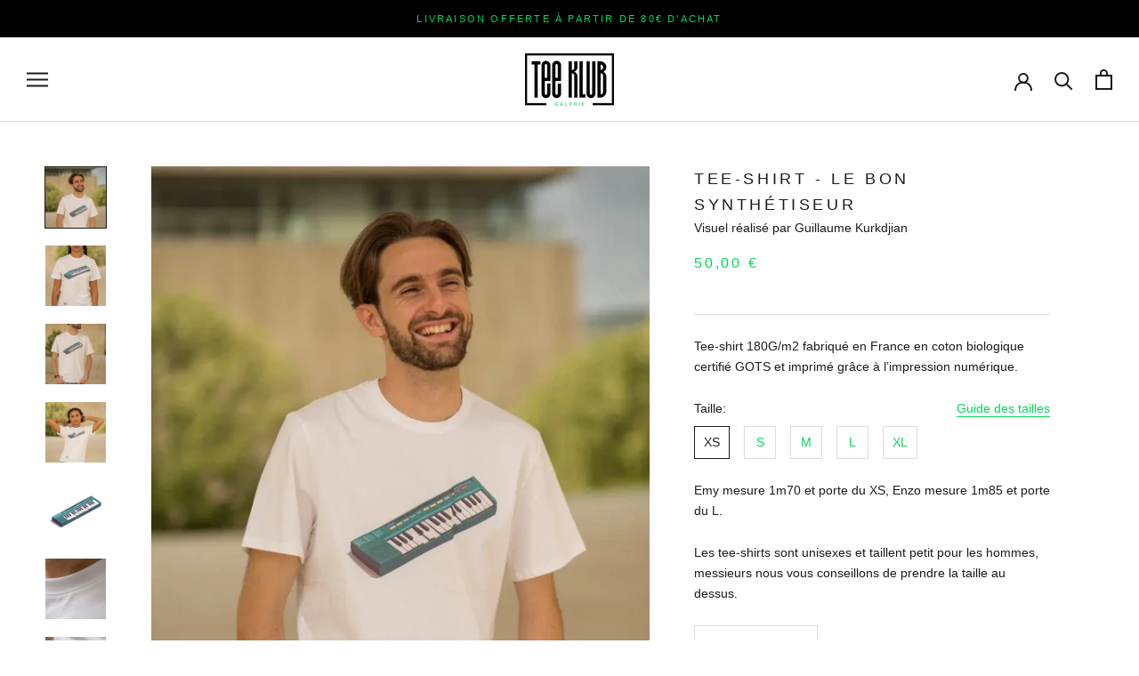

--- FILE ---
content_type: text/html; charset=utf-8
request_url: https://tee-klub.com/products/tee-shirt-synthetiseur
body_size: 32050
content:
<!doctype html>

<html class="no-js" lang="fr">
  <head>
    

    
    

    
    

    
    

    
    


    
    


    <meta name="seomaster" content="true"/>


   <!-- Added by AVADA Cookies Bar -->
   <script>
   window.AVADA_COOKIES_BAR = window.AVADA_COOKIES_BAR || {};
   window.AVADA_COOKIES_BAR.shopId = 'ULmRiXgcfvSxBfgl8zlF';
   window.AVADA_COOKIES_BAR.status = true;
   AVADA_COOKIES_BAR ={"showIcon":true,"theme":"basic","btnColor":"#F8F8F8","showOnCountry":"all","height":"100px","agreeBtnBorder":"#2C332F","float":"","textColor":"#1D1D1D","optionPolicyLink":"select","agreeBtnBgColor":"#01d758","agreeButtonText":"Accepter","denyTextColor":"#1D1D1D","bgColor":"#F8F8F8","desktopPosition":"bottom","textAvada":"rgba(29, 29, 29, 0.8)","displayAfter":"5","shopId":"ULmRiXgcfvSxBfgl8zlF","display":"flex","agreeBtnTextColor":"#ffffff","textFont":"Roboto","removeBranding":true,"textAvadaMobile":"rgba(29, 29, 29, 0.8)","advancedSetting":false,"iconType":"default_icon","width":"650px","themeName":"Basic","privacyLinkText":"En savoir plus","message":"Nous utilisons des cookies pour s'assurer que vous passez un agréable moment avec nous. ","messageColor":"#2C332F","id":"KRp5TQLmuoN7EbEmfUMm","customCss":".Avada-Cookies_Table {\nfont-size: 16px!important;\n}\n.Avada-Cookies_DenyButtonText  {\nfont-size: 16px!important;\n}\n.Avada-Cookies_AgreeButtonText  {\nfont-size: 16px!important;\n}","displayType":"full_bar","fontWeight":"500","textBtnColor":"#1AAC7A","privacyLinkColor":"#1D1D1D","urlIcon":"","desktopFloatCardPosition":"bottom_left","iconColor":"#1D1D1D","privacyLink":"custom","customPrivacyLink":"https://tee-klub.com/policies/privacy-policy","mobilePositions":"bottom","fontStore":[{"value":"Helvetica","label":"Helvetica"}],"specificRegions":{"ccpa":false,"gdpr":false,"appi":false,"pipeda":false,"lgpd":false},"showPrivacyPolicy":true,"denyButtonText":"Refuser"}
 </script>
   <!-- /Added by AVADA Cookies Bar -->
 


    <meta charset="utf-8"> 
    <meta http-equiv="X-UA-Compatible" content="IE=edge,chrome=1">
    <meta name="viewport" content="width=device-width, initial-scale=1.0, height=device-height, minimum-scale=1.0, maximum-scale=1.0">
    <meta name="theme-color" content="">

    <title>
      Tshirt piano synthetiseur fabriqué en France &ndash; TEE KLUB
    </title>

<!-- Avada Boost Sales Script -->

      


          
          
          
          
          
          
          
          
          
          <script>
            const AVADA_ENHANCEMENTS = {};
            AVADA_ENHANCEMENTS.contentProtection = false;
            AVADA_ENHANCEMENTS.hideCheckoutButon = false;
            AVADA_ENHANCEMENTS.cartSticky = false;
            AVADA_ENHANCEMENTS.multiplePixelStatus = false;
            AVADA_ENHANCEMENTS.inactiveStatus = false;
            AVADA_ENHANCEMENTS.cartButtonAnimationStatus = false;
            AVADA_ENHANCEMENTS.whatsappStatus = false;
            AVADA_ENHANCEMENTS.messengerStatus = false;
            AVADA_ENHANCEMENTS.livechatStatus = false;
          </script>






















      <script>
        const AVADA_CDT = {};
        AVADA_CDT.template = "product.product-4";
        AVADA_CDT.collections = [];
        
          AVADA_CDT.collections.push("264907751478");
        
          AVADA_CDT.collections.push("270375125046");
        
          AVADA_CDT.collections.push("264851128374");
        
          AVADA_CDT.collections.push("264853127222");
        
          AVADA_CDT.collections.push("270391050294");
        

        const AVADA_INVQTY = {};
        
          AVADA_INVQTY[40010542776374] = 3;
        
          AVADA_INVQTY[40010542809142] = 10;
        
          AVADA_INVQTY[40010542841910] = 4;
        
          AVADA_INVQTY[40010542874678] = 1;
        
          AVADA_INVQTY[40010542907446] = 0;
        

        AVADA_CDT.cartitem = 0;
        AVADA_CDT.moneyformat = `{{amount_with_comma_separator}} €`;
        AVADA_CDT.cartTotalPrice = 0;
        
        AVADA_CDT.selected_variant_id = 40010542776374;
        AVADA_CDT.product = {"id": 6735789359158,"title": "Tee-shirt - Le Bon Synthétiseur","handle": "tee-shirt-synthetiseur","vendor": "Guillaume Kurkdjian",
            "type": "","tags": ["T-shirt","Toasty"],"price": 5000,"price_min": 5000,"price_max": 5000,
            "available": true,"price_varies": false,"compare_at_price": null,
            "compare_at_price_min": 0,"compare_at_price_max": 0,
            "compare_at_price_varies": false,"variants": [{"id":40010542776374,"title":"XS","option1":"XS","option2":null,"option3":null,"sku":"synthetiseur_xs","requires_shipping":true,"taxable":true,"featured_image":null,"available":true,"name":"Tee-shirt - Le Bon Synthétiseur - XS","public_title":"XS","options":["XS"],"price":5000,"weight":300,"compare_at_price":null,"inventory_management":"shopify","barcode":"","requires_selling_plan":false,"selling_plan_allocations":[]},{"id":40010542809142,"title":"S","option1":"S","option2":null,"option3":null,"sku":"synthetiseur_s","requires_shipping":true,"taxable":true,"featured_image":null,"available":true,"name":"Tee-shirt - Le Bon Synthétiseur - S","public_title":"S","options":["S"],"price":5000,"weight":300,"compare_at_price":null,"inventory_management":"shopify","barcode":"","requires_selling_plan":false,"selling_plan_allocations":[]},{"id":40010542841910,"title":"M","option1":"M","option2":null,"option3":null,"sku":"synthetiseur_m","requires_shipping":true,"taxable":true,"featured_image":null,"available":true,"name":"Tee-shirt - Le Bon Synthétiseur - M","public_title":"M","options":["M"],"price":5000,"weight":300,"compare_at_price":null,"inventory_management":"shopify","barcode":"","requires_selling_plan":false,"selling_plan_allocations":[]},{"id":40010542874678,"title":"L","option1":"L","option2":null,"option3":null,"sku":"synthetiseur_l","requires_shipping":true,"taxable":true,"featured_image":null,"available":true,"name":"Tee-shirt - Le Bon Synthétiseur - L","public_title":"L","options":["L"],"price":5000,"weight":300,"compare_at_price":null,"inventory_management":"shopify","barcode":"","requires_selling_plan":false,"selling_plan_allocations":[]},{"id":40010542907446,"title":"XL","option1":"XL","option2":null,"option3":null,"sku":"synthetiseur_xl","requires_shipping":true,"taxable":true,"featured_image":null,"available":false,"name":"Tee-shirt - Le Bon Synthétiseur - XL","public_title":"XL","options":["XL"],"price":5000,"weight":300,"compare_at_price":null,"inventory_management":"shopify","barcode":"","requires_selling_plan":false,"selling_plan_allocations":[]}],"featured_image": "\/\/tee-klub.com\/cdn\/shop\/products\/tee-shirt-le-bon-synthetiseur-401374.jpg?v=1704989799","images": ["\/\/tee-klub.com\/cdn\/shop\/products\/tee-shirt-le-bon-synthetiseur-401374.jpg?v=1704989799","\/\/tee-klub.com\/cdn\/shop\/products\/tee-shirt-le-bon-synthetiseur-966666.jpg?v=1704989799","\/\/tee-klub.com\/cdn\/shop\/products\/tee-shirt-le-bon-synthetiseur-851989.jpg?v=1704989799","\/\/tee-klub.com\/cdn\/shop\/products\/tee-shirt-le-bon-synthetiseur-799578.jpg?v=1704989799","\/\/tee-klub.com\/cdn\/shop\/products\/tee-shirt-le-bon-synthetiseur-380559.png?v=1704989799","\/\/tee-klub.com\/cdn\/shop\/products\/tee-shirt-le-bon-synthetiseur-814067.jpg?v=1704989799","\/\/tee-klub.com\/cdn\/shop\/products\/tee-shirt-le-bon-synthetiseur-436517.jpg?v=1704989799"]
            };
        

        window.AVADA_BADGES = window.AVADA_BADGES || {};
        window.AVADA_BADGES = [{"font":"default","name":"Product Pages","showHeaderText":true,"shopDomain":"remi-5078.myshopify.com","inlinePosition":"after","shopId":"e5vuEWWwSXgtbwMk1vYN","collectionPageInlinePosition":"after","cartInlinePosition":"after","customWidthSize":450,"badgeEffect":"","textAlign":"avada-align-center","badgeSize":"small","status":true,"badgeWidth":"full-width","badgesSmartSelector":false,"collectionPagePosition":"","position":"","priority":"0","description":"Increase a sense of urgency and boost conversation rate on each product page. ","showBadges":true,"homePagePosition":"","headerText":"Secure Checkout With","badgePageType":"product","cartPosition":"","badgeCustomSize":70,"headingColor":"#232323","removeBranding":true,"createdAt":"2022-11-02T13:01:08.253Z","showBadgeBorder":false,"badgeBorderRadius":3,"homePageInlinePosition":"after","headingSize":16,"badgeList":["https:\/\/cdn1.avada.io\/boost-sales\/visa.svg","https:\/\/cdn1.avada.io\/boost-sales\/mastercard.svg","https:\/\/cdn1.avada.io\/boost-sales\/americanexpress.svg","https:\/\/cdn1.avada.io\/boost-sales\/discover.svg","https:\/\/cdn1.avada.io\/boost-sales\/paypal.svg","https:\/\/cdn1.avada.io\/boost-sales\/applepay.svg","https:\/\/cdn1.avada.io\/boost-sales\/googlepay.svg"],"badgeBorderColor":"#e1e1e1","badgeStyle":"color","id":"dEBPWwnyTjO6icHzuLEL"},{"badgeSize":"custom","inlinePosition":"after","name":"Footer","priority":"0","status":true,"customWidthSize":450,"badgesSmartSelector":false,"shopDomain":"remi-5078.myshopify.com","showBadgeBorder":false,"badgeEffect":"","removeBranding":true,"badgeStyle":"color","font":"default","cartPosition":"","collectionPageInlinePosition":"after","homePagePosition":"","cartInlinePosition":"after","headerText":"","homePageInlinePosition":"after","badgeList":["https:\/\/cdn1.avada.io\/boost-sales\/visa.svg","https:\/\/cdn1.avada.io\/boost-sales\/mastercard.svg","https:\/\/cdn1.avada.io\/boost-sales\/americanexpress.svg","https:\/\/cdn1.avada.io\/boost-sales\/discover.svg","https:\/\/cdn1.avada.io\/boost-sales\/paypal.svg","https:\/\/cdn1.avada.io\/boost-sales\/applepay.svg","https:\/\/cdn1.avada.io\/boost-sales\/googlepay.svg"],"shopId":"e5vuEWWwSXgtbwMk1vYN","position":"","headingColor":"#232323","badgeWidth":"full-width","collectionPagePosition":"","badgePageType":"footer","showBadges":true,"showHeaderText":true,"textAlign":"avada-align-center","badgeBorderRadius":3,"badgeBorderColor":"#e1e1e1","headingSize":16,"description":"Win customers' trust from every pages by showing various trust badges at website's footer.","createdAt":"2022-11-02T13:01:08.149Z","selectedPreset":"Payment 1","badgeCustomSize":40,"id":"1m5cbamzdrpjjZQJSRnn"}];

        window.AVADA_GENERAL_SETTINGS = window.AVADA_GENERAL_SETTINGS || {};
        window.AVADA_GENERAL_SETTINGS = null;

        window.AVADA_COUNDOWNS = window.AVADA_COUNDOWNS || {};
        window.AVADA_COUNDOWNS = [{},{},{"id":"X2ZIOLe3yrUu3Ci05D1a","saleCustomMinutes":"10","productIds":[],"stockType":"real_stock","daysText":"Days","conditions":{"conditions":[{"type":"TITLE","operation":"CONTAINS","value":""}],"type":"ALL"},"stockTextColor":"#122234","categoryTxtDatePos":"txt_outside_box","priority":"0","txtDateColor":"#122234","collectionPagePosition":"","shopId":"e5vuEWWwSXgtbwMk1vYN","stockTextSize":16,"timeUnits":"unit-dhms","hoursText":"Hours","countdownTextBottom":"","showInventoryCountdown":true,"categoryNumbHeight":30,"categoryNumbWidth":30,"countdownSmartSelector":false,"textAlign":"text-center","position":"form[action='\/cart\/add']","numbColor":"#122234","numbHeight":60,"secondsText":"Seconds","displayType":"ALL_PRODUCT","collectionPageInlinePosition":"after","categoryTxtDateSize":8,"txtDatePos":"txt_outside_box","manualDisplayPosition":"form[action='\/cart\/add']","numbBorderWidth":1,"linkText":"Hurry! sale ends in","saleDateType":"date-custom","saleCustomSeconds":"59","useDefaultSize":true,"headingColor":"#0985C5","inlinePosition":"after","productExcludeIds":[],"name":"Product Pages","numbBorderColor":"#cccccc","stockTextBefore":"Only {{stock_qty}} left in stock. Hurry up 🔥","numbBgColor":"#ffffff","displayLayout":"square-countdown","numbBorderRadius":0,"shopDomain":"remi-5078.myshopify.com","numbWidth":60,"manualDisplayPlacement":"after","txtDateSize":16,"saleCustomDays":"00","countdownEndAction":"HIDE_COUNTDOWN","categoryUseDefaultSize":true,"categoryNumberSize":14,"headingSize":30,"description":"Increase urgency and boost conversions for each product page.","saleCustomHours":"00","createdAt":"2022-11-02T13:01:07.970Z","removeBranding":true,"minutesText":"Minutes","showCountdownTimer":true,"status":true}];

        window.AVADA_INACTIVE_TAB = window.AVADA_INACTIVE_TAB || {};
        window.AVADA_INACTIVE_TAB = null;

        window.AVADA_LIVECHAT = window.AVADA_LIVECHAT || {};
        window.AVADA_LIVECHAT = null;

        window.AVADA_STICKY_ATC = window.AVADA_STICKY_ATC || {};
        window.AVADA_STICKY_ATC = null;

        window.AVADA_ATC_ANIMATION = window.AVADA_ATC_ANIMATION || {};
        window.AVADA_ATC_ANIMATION = null;

        window.AVADA_SP = window.AVADA_SP || {};
        window.AVADA_SP = {"shop":"e5vuEWWwSXgtbwMk1vYN","configuration":{"position":"bottom-left","hide_time_ago":false,"smart_hide":false,"smart_hide_time":3,"smart_hide_unit":"days","truncate_product_name":true,"display_duration":5,"first_delay":10,"pops_interval":10,"max_pops_display":20,"show_mobile":true,"mobile_position":"bottom","animation":"fadeInUp","out_animation":"fadeOutDown","with_sound":false,"display_order":"order","only_product_viewing":false,"notice_continuously":false,"custom_css":"","replay":true,"included_urls":"","excluded_urls":"","excluded_product_type":"","countries_all":true,"countries":[],"allow_show":"all","hide_close":true,"close_time":1,"close_time_unit":"days","support_rtl":false},"notifications":{"z8fJgctpZcbPiozckrSw":{"settings":{"heading_text":"5€ de réduction","heading_font_weight":500,"heading_font_size":12,"content_text":"Bénéficiez de 5€ de réduction sur votre prochaine commande avec le code BIENVENUE-AU-KLUB","content_font_weight":800,"content_font_size":13,"background_image":"","background_color":"#FFF","heading_color":"#111","text_color":"#142A47","time_color":"#234342","with_border":false,"border_color":"#333333","border_width":1,"border_radius":0,"image_border_radius":99999999,"heading_decoration":null,"hover_product_decoration":null,"hover_product_color":"#122234","with_box_shadow":true,"font":"Raleway","language_code":"en","with_static_map":false,"use_dynamic_names":false,"dynamic_names":"","use_flag":false,"popup_custom_link":"https:\/\/firebasestorage.googleapis.com\/v0\/b\/avada-boost-sales.appspot.com\/o\/campaigns%2Fimages%2FTee-Klub-teeshirt-jazznight%232-4.jpg?alt=media\u0026token=b4824b99-61d7-41a0-814d-6c6296014b7d","popup_custom_image":"https:\/\/firebasestorage.googleapis.com\/v0\/b\/avada-boost-sales.appspot.com\/o\/campaigns%2Fimages%2FTee-Klub-teeshirt-jazznight%232-4.jpg?alt=media\u0026token=b4824b99-61d7-41a0-814d-6c6296014b7d","display_type":"popup","use_counter":false,"counter_color":"#0b4697","counter_unit_color":"#0b4697","counter_unit_plural":"views","counter_unit_single":"view","truncate_product_name":false,"allow_show":"all","included_urls":"","excluded_urls":"","position":"bottom-left","display_duration":5,"show_mobile":true,"mobile_position":"bottom","overwrite_settings":true,"overwrite_trigger_settings":true,"support_rtl":false},"type":"information","items":[],"source":""}},"removeBranding":true};

        window.AVADA_BS_EMBED = window.AVADA_BS_EMBED || {};
        window.AVADA_BS_EMBED.isSupportThemeOS = true

        window.AVADA_BS_VERSION = window.AVADA_BS_VERSION || {};
        window.AVADA_BS_VERSION = { BSVersion : 'AVADA-BS-1.0.2'}

        window.AVADA_BS_FSB = window.AVADA_BS_FSB || {};
        window.AVADA_BS_FSB = {
          bars: [],
          cart: 0,
          compatible: {
            langify: ''
          }
        };
      </script>
<!-- /Avada Boost Sales Script --><meta name="description" content="Tshirt musique avec piano synthetiseur imprimé grâce à des encres respectueuses de l&#39;environnement. Tshirt 100% made in France en coton bio. Visuel par Guillaume Kurkdjian."><link rel="canonical" href="https://tee-klub.com/products/tee-shirt-synthetiseur"><link rel="shortcut icon" href="//tee-klub.com/cdn/shop/files/Favicon_Plan_de_travail_1_96x.png?v=1648656134" type="image/png"><meta property="og:type" content="product">
  <meta property="og:title" content="Tee-shirt - Le Bon Synthétiseur"><meta property="og:image" content="http://tee-klub.com/cdn/shop/products/tee-shirt-le-bon-synthetiseur-401374.jpg?v=1704989799">
    <meta property="og:image:secure_url" content="https://tee-klub.com/cdn/shop/products/tee-shirt-le-bon-synthetiseur-401374.jpg?v=1704989799">
    <meta property="og:image:width" content="800">
    <meta property="og:image:height" content="800"><meta property="product:price:amount" content="50,00">
  <meta property="product:price:currency" content="EUR"><meta property="og:description" content="Tshirt musique avec piano synthetiseur imprimé grâce à des encres respectueuses de l&#39;environnement. Tshirt 100% made in France en coton bio. Visuel par Guillaume Kurkdjian."><meta property="og:url" content="https://tee-klub.com/products/tee-shirt-synthetiseur">
<meta property="og:site_name" content="TEE KLUB"><meta name="twitter:card" content="summary"><meta name="twitter:title" content="Tee-shirt - Le Bon Synthétiseur">
  <meta name="twitter:description" content="
Tee-shirt 180G/m2 fabriqué en France en coton biologique certifié GOTS et imprimé grâce à l’impression numérique.">
  <meta name="twitter:image" content="https://tee-klub.com/cdn/shop/products/tee-shirt-le-bon-synthetiseur-401374_600x600_crop_center.jpg?v=1704989799">
    <style>
  
  

  
  
  

  :root {
    --heading-font-family : Helvetica, Arial, sans-serif;
    --heading-font-weight : 400;
    --heading-font-style  : normal;

    --text-font-family : Helvetica, Arial, sans-serif;
    --text-font-weight : 400;
    --text-font-style  : normal;

    --base-text-font-size   : 14px;
    --default-text-font-size: 14px;--background          : #ffffff;
    --background-rgb      : 255, 255, 255;
    --light-background    : #ffffff;
    --light-background-rgb: 255, 255, 255;
    --heading-color       : #1c1b1b;
    --text-color          : #1c1b1b;
    --text-color-rgb      : 28, 27, 27;
    --text-color-light    : #01d758;
    --text-color-light-rgb: 1, 215, 88;
    --link-color          : #6a6a6a;
    --link-color-rgb      : 106, 106, 106;
    --border-color        : #dddddd;
    --border-color-rgb    : 221, 221, 221;

    --button-background    : #01d758;
    --button-background-rgb: 1, 215, 88;
    --button-text-color    : #ffffff;

    --header-background       : #ffffff;
    --header-heading-color    : #1c1b1b;
    --header-light-text-color : #6a6a6a;
    --header-border-color     : #dddddd;

    --footer-background    : #ffffff;
    --footer-text-color    : #6a6a6a;
    --footer-heading-color : #1c1b1b;
    --footer-border-color  : #e9e9e9;

    --navigation-background      : #ffffff;
    --navigation-background-rgb  : 255, 255, 255;
    --navigation-text-color      : #1c1b1b;
    --navigation-text-color-light: rgba(28, 27, 27, 0.5);
    --navigation-border-color    : rgba(28, 27, 27, 0.25);

    --newsletter-popup-background     : #1c1b1b;
    --newsletter-popup-text-color     : #1c1b1b;
    --newsletter-popup-text-color-rgb : 28, 27, 27;

    --secondary-elements-background       : #1c1b1b;
    --secondary-elements-background-rgb   : 28, 27, 27;
    --secondary-elements-text-color       : #ffffff;
    --secondary-elements-text-color-light : rgba(255, 255, 255, 0.5);
    --secondary-elements-border-color     : rgba(255, 255, 255, 0.25);

    --product-sale-price-color    : #01d758;
    --product-sale-price-color-rgb: 1, 215, 88;
    --product-star-rating: #01d758;

    /* Shopify related variables */
    --payment-terms-background-color: #ffffff;

    /* Products */

    --horizontal-spacing-four-products-per-row: 60px;
        --horizontal-spacing-two-products-per-row : 60px;

    --vertical-spacing-four-products-per-row: 60px;
        --vertical-spacing-two-products-per-row : 75px;

    /* Animation */
    --drawer-transition-timing: cubic-bezier(0.645, 0.045, 0.355, 1);
    --header-base-height: 80px; /* We set a default for browsers that do not support CSS variables */

    /* Cursors */
    --cursor-zoom-in-svg    : url(//tee-klub.com/cdn/shop/t/15/assets/cursor-zoom-in.svg?v=170532930330058140181687782047);
    --cursor-zoom-in-2x-svg : url(//tee-klub.com/cdn/shop/t/15/assets/cursor-zoom-in-2x.svg?v=56685658183649387561687782047);
  }
</style>

<script>
  // IE11 does not have support for CSS variables, so we have to polyfill them
  if (!(((window || {}).CSS || {}).supports && window.CSS.supports('(--a: 0)'))) {
    const script = document.createElement('script');
    script.type = 'text/javascript';
    script.src = 'https://cdn.jsdelivr.net/npm/css-vars-ponyfill@2';
    script.onload = function() {
      cssVars({});
    };

    document.getElementsByTagName('head')[0].appendChild(script);
  }
</script>
<script>window.performance && window.performance.mark && window.performance.mark('shopify.content_for_header.start');</script><meta name="google-site-verification" content="xx7iZumC5y1Mhy1SltvS1krKQDlBX9HSi-y5qwRw07A">
<meta name="facebook-domain-verification" content="jkog6pjuntx1t04bw90p1n5a969j1v">
<meta id="shopify-digital-wallet" name="shopify-digital-wallet" content="/55712120886/digital_wallets/dialog">
<meta name="shopify-checkout-api-token" content="901752f19579cf780e876bfaa7f6f6b4">
<meta id="in-context-paypal-metadata" data-shop-id="55712120886" data-venmo-supported="false" data-environment="production" data-locale="fr_FR" data-paypal-v4="true" data-currency="EUR">
<link rel="alternate" type="application/json+oembed" href="https://tee-klub.com/products/tee-shirt-synthetiseur.oembed">
<script async="async" src="/checkouts/internal/preloads.js?locale=fr-FR"></script>
<script id="shopify-features" type="application/json">{"accessToken":"901752f19579cf780e876bfaa7f6f6b4","betas":["rich-media-storefront-analytics"],"domain":"tee-klub.com","predictiveSearch":true,"shopId":55712120886,"locale":"fr"}</script>
<script>var Shopify = Shopify || {};
Shopify.shop = "remi-5078.myshopify.com";
Shopify.locale = "fr";
Shopify.currency = {"active":"EUR","rate":"1.0"};
Shopify.country = "FR";
Shopify.theme = {"name":"Tee-Klub - vin","id":150427435336,"schema_name":"Prestige","schema_version":"5.6.2","theme_store_id":855,"role":"main"};
Shopify.theme.handle = "null";
Shopify.theme.style = {"id":null,"handle":null};
Shopify.cdnHost = "tee-klub.com/cdn";
Shopify.routes = Shopify.routes || {};
Shopify.routes.root = "/";</script>
<script type="module">!function(o){(o.Shopify=o.Shopify||{}).modules=!0}(window);</script>
<script>!function(o){function n(){var o=[];function n(){o.push(Array.prototype.slice.apply(arguments))}return n.q=o,n}var t=o.Shopify=o.Shopify||{};t.loadFeatures=n(),t.autoloadFeatures=n()}(window);</script>
<script id="shop-js-analytics" type="application/json">{"pageType":"product"}</script>
<script defer="defer" async type="module" src="//tee-klub.com/cdn/shopifycloud/shop-js/modules/v2/client.init-shop-cart-sync_DyYWCJny.fr.esm.js"></script>
<script defer="defer" async type="module" src="//tee-klub.com/cdn/shopifycloud/shop-js/modules/v2/chunk.common_BDBm0ZZC.esm.js"></script>
<script type="module">
  await import("//tee-klub.com/cdn/shopifycloud/shop-js/modules/v2/client.init-shop-cart-sync_DyYWCJny.fr.esm.js");
await import("//tee-klub.com/cdn/shopifycloud/shop-js/modules/v2/chunk.common_BDBm0ZZC.esm.js");

  window.Shopify.SignInWithShop?.initShopCartSync?.({"fedCMEnabled":true,"windoidEnabled":true});

</script>
<script>(function() {
  var isLoaded = false;
  function asyncLoad() {
    if (isLoaded) return;
    isLoaded = true;
    var urls = ["https:\/\/cookie.avada.io\/scripttag\/avada-cookies-bar.min.js?shop=remi-5078.myshopify.com","https:\/\/cdn-bundler.nice-team.net\/app\/js\/bundler.js?shop=remi-5078.myshopify.com","https:\/\/cdn.nfcube.com\/instafeed-caee293c45cd87c1736bd3d8aaf76dca.js?shop=remi-5078.myshopify.com","https:\/\/maps.boxtal.com\/api\/v2\/maps-shopify\/script.js?shop=remi-5078.myshopify.com","\/\/sfo2.digitaloceanspaces.com\/woohoo\/public\/script\/30448\/script.js?1759280101\u0026shop=remi-5078.myshopify.com"];
    for (var i = 0; i < urls.length; i++) {
      var s = document.createElement('script');
      s.type = 'text/javascript';
      s.async = true;
      s.src = urls[i];
      var x = document.getElementsByTagName('script')[0];
      x.parentNode.insertBefore(s, x);
    }
  };
  if(window.attachEvent) {
    window.attachEvent('onload', asyncLoad);
  } else {
    window.addEventListener('load', asyncLoad, false);
  }
})();</script>
<script id="__st">var __st={"a":55712120886,"offset":3600,"reqid":"6af4c495-8d74-481e-b94a-063e119be965-1768893518","pageurl":"tee-klub.com\/products\/tee-shirt-synthetiseur","u":"ced3cc4fa052","p":"product","rtyp":"product","rid":6735789359158};</script>
<script>window.ShopifyPaypalV4VisibilityTracking = true;</script>
<script id="captcha-bootstrap">!function(){'use strict';const t='contact',e='account',n='new_comment',o=[[t,t],['blogs',n],['comments',n],[t,'customer']],c=[[e,'customer_login'],[e,'guest_login'],[e,'recover_customer_password'],[e,'create_customer']],r=t=>t.map((([t,e])=>`form[action*='/${t}']:not([data-nocaptcha='true']) input[name='form_type'][value='${e}']`)).join(','),a=t=>()=>t?[...document.querySelectorAll(t)].map((t=>t.form)):[];function s(){const t=[...o],e=r(t);return a(e)}const i='password',u='form_key',d=['recaptcha-v3-token','g-recaptcha-response','h-captcha-response',i],f=()=>{try{return window.sessionStorage}catch{return}},m='__shopify_v',_=t=>t.elements[u];function p(t,e,n=!1){try{const o=window.sessionStorage,c=JSON.parse(o.getItem(e)),{data:r}=function(t){const{data:e,action:n}=t;return t[m]||n?{data:e,action:n}:{data:t,action:n}}(c);for(const[e,n]of Object.entries(r))t.elements[e]&&(t.elements[e].value=n);n&&o.removeItem(e)}catch(o){console.error('form repopulation failed',{error:o})}}const l='form_type',E='cptcha';function T(t){t.dataset[E]=!0}const w=window,h=w.document,L='Shopify',v='ce_forms',y='captcha';let A=!1;((t,e)=>{const n=(g='f06e6c50-85a8-45c8-87d0-21a2b65856fe',I='https://cdn.shopify.com/shopifycloud/storefront-forms-hcaptcha/ce_storefront_forms_captcha_hcaptcha.v1.5.2.iife.js',D={infoText:'Protégé par hCaptcha',privacyText:'Confidentialité',termsText:'Conditions'},(t,e,n)=>{const o=w[L][v],c=o.bindForm;if(c)return c(t,g,e,D).then(n);var r;o.q.push([[t,g,e,D],n]),r=I,A||(h.body.append(Object.assign(h.createElement('script'),{id:'captcha-provider',async:!0,src:r})),A=!0)});var g,I,D;w[L]=w[L]||{},w[L][v]=w[L][v]||{},w[L][v].q=[],w[L][y]=w[L][y]||{},w[L][y].protect=function(t,e){n(t,void 0,e),T(t)},Object.freeze(w[L][y]),function(t,e,n,w,h,L){const[v,y,A,g]=function(t,e,n){const i=e?o:[],u=t?c:[],d=[...i,...u],f=r(d),m=r(i),_=r(d.filter((([t,e])=>n.includes(e))));return[a(f),a(m),a(_),s()]}(w,h,L),I=t=>{const e=t.target;return e instanceof HTMLFormElement?e:e&&e.form},D=t=>v().includes(t);t.addEventListener('submit',(t=>{const e=I(t);if(!e)return;const n=D(e)&&!e.dataset.hcaptchaBound&&!e.dataset.recaptchaBound,o=_(e),c=g().includes(e)&&(!o||!o.value);(n||c)&&t.preventDefault(),c&&!n&&(function(t){try{if(!f())return;!function(t){const e=f();if(!e)return;const n=_(t);if(!n)return;const o=n.value;o&&e.removeItem(o)}(t);const e=Array.from(Array(32),(()=>Math.random().toString(36)[2])).join('');!function(t,e){_(t)||t.append(Object.assign(document.createElement('input'),{type:'hidden',name:u})),t.elements[u].value=e}(t,e),function(t,e){const n=f();if(!n)return;const o=[...t.querySelectorAll(`input[type='${i}']`)].map((({name:t})=>t)),c=[...d,...o],r={};for(const[a,s]of new FormData(t).entries())c.includes(a)||(r[a]=s);n.setItem(e,JSON.stringify({[m]:1,action:t.action,data:r}))}(t,e)}catch(e){console.error('failed to persist form',e)}}(e),e.submit())}));const S=(t,e)=>{t&&!t.dataset[E]&&(n(t,e.some((e=>e===t))),T(t))};for(const o of['focusin','change'])t.addEventListener(o,(t=>{const e=I(t);D(e)&&S(e,y())}));const B=e.get('form_key'),M=e.get(l),P=B&&M;t.addEventListener('DOMContentLoaded',(()=>{const t=y();if(P)for(const e of t)e.elements[l].value===M&&p(e,B);[...new Set([...A(),...v().filter((t=>'true'===t.dataset.shopifyCaptcha))])].forEach((e=>S(e,t)))}))}(h,new URLSearchParams(w.location.search),n,t,e,['guest_login'])})(!0,!0)}();</script>
<script integrity="sha256-4kQ18oKyAcykRKYeNunJcIwy7WH5gtpwJnB7kiuLZ1E=" data-source-attribution="shopify.loadfeatures" defer="defer" src="//tee-klub.com/cdn/shopifycloud/storefront/assets/storefront/load_feature-a0a9edcb.js" crossorigin="anonymous"></script>
<script data-source-attribution="shopify.dynamic_checkout.dynamic.init">var Shopify=Shopify||{};Shopify.PaymentButton=Shopify.PaymentButton||{isStorefrontPortableWallets:!0,init:function(){window.Shopify.PaymentButton.init=function(){};var t=document.createElement("script");t.src="https://tee-klub.com/cdn/shopifycloud/portable-wallets/latest/portable-wallets.fr.js",t.type="module",document.head.appendChild(t)}};
</script>
<script data-source-attribution="shopify.dynamic_checkout.buyer_consent">
  function portableWalletsHideBuyerConsent(e){var t=document.getElementById("shopify-buyer-consent"),n=document.getElementById("shopify-subscription-policy-button");t&&n&&(t.classList.add("hidden"),t.setAttribute("aria-hidden","true"),n.removeEventListener("click",e))}function portableWalletsShowBuyerConsent(e){var t=document.getElementById("shopify-buyer-consent"),n=document.getElementById("shopify-subscription-policy-button");t&&n&&(t.classList.remove("hidden"),t.removeAttribute("aria-hidden"),n.addEventListener("click",e))}window.Shopify?.PaymentButton&&(window.Shopify.PaymentButton.hideBuyerConsent=portableWalletsHideBuyerConsent,window.Shopify.PaymentButton.showBuyerConsent=portableWalletsShowBuyerConsent);
</script>
<script data-source-attribution="shopify.dynamic_checkout.cart.bootstrap">document.addEventListener("DOMContentLoaded",(function(){function t(){return document.querySelector("shopify-accelerated-checkout-cart, shopify-accelerated-checkout")}if(t())Shopify.PaymentButton.init();else{new MutationObserver((function(e,n){t()&&(Shopify.PaymentButton.init(),n.disconnect())})).observe(document.body,{childList:!0,subtree:!0})}}));
</script>
<link id="shopify-accelerated-checkout-styles" rel="stylesheet" media="screen" href="https://tee-klub.com/cdn/shopifycloud/portable-wallets/latest/accelerated-checkout-backwards-compat.css" crossorigin="anonymous">
<style id="shopify-accelerated-checkout-cart">
        #shopify-buyer-consent {
  margin-top: 1em;
  display: inline-block;
  width: 100%;
}

#shopify-buyer-consent.hidden {
  display: none;
}

#shopify-subscription-policy-button {
  background: none;
  border: none;
  padding: 0;
  text-decoration: underline;
  font-size: inherit;
  cursor: pointer;
}

#shopify-subscription-policy-button::before {
  box-shadow: none;
}

      </style>

<script>window.performance && window.performance.mark && window.performance.mark('shopify.content_for_header.end');</script><link rel="stylesheet" href="//tee-klub.com/cdn/shop/t/15/assets/theme.css?v=163209093149808872811687782047">

    <script>// This allows to expose several variables to the global scope, to be used in scripts
      window.theme = {
        pageType: "product",
        moneyFormat: "{{amount_with_comma_separator}} €",
        moneyWithCurrencyFormat: "{{amount_with_comma_separator}} €",
        currencyCodeEnabled: false,
        productImageSize: "natural",
        searchMode: "product,article,page",
        showPageTransition: false,
        showElementStaggering: true,
        showImageZooming: true
      };

      window.routes = {
        rootUrl: "\/",
        rootUrlWithoutSlash: '',
        cartUrl: "\/cart",
        cartAddUrl: "\/cart\/add",
        cartChangeUrl: "\/cart\/change",
        searchUrl: "\/search",
        productRecommendationsUrl: "\/recommendations\/products"
      };

      window.languages = {
        cartAddNote: "Ajouter une note",
        cartEditNote: "Editer la note",
        productImageLoadingError: "L\u0026#39;image n\u0026#39;a pas pu être chargée. Essayez de recharger la page.",
        productFormAddToCart: "🛒 Ajouter au panier",
        productFormUnavailable: "Indisponible",
        productFormSoldOut: "Rupture",
        shippingEstimatorOneResult: "1 option disponible :",
        shippingEstimatorMoreResults: "{{count}} options disponibles :",
        shippingEstimatorNoResults: "Nous ne livrons pas à cette adresse."
      };

      window.lazySizesConfig = {
        loadHidden: false,
        hFac: 0.5,
        expFactor: 2,
        ricTimeout: 150,
        lazyClass: 'Image--lazyLoad',
        loadingClass: 'Image--lazyLoading',
        loadedClass: 'Image--lazyLoaded'
      };

      document.documentElement.className = document.documentElement.className.replace('no-js', 'js');
      document.documentElement.style.setProperty('--window-height', window.innerHeight + 'px');

      // We do a quick detection of some features (we could use Modernizr but for so little...)
      (function() {
        document.documentElement.className += ((window.CSS && window.CSS.supports('(position: sticky) or (position: -webkit-sticky)')) ? ' supports-sticky' : ' no-supports-sticky');
        document.documentElement.className += (window.matchMedia('(-moz-touch-enabled: 1), (hover: none)')).matches ? ' no-supports-hover' : ' supports-hover';
      }());

      
    </script>

    <script src="//tee-klub.com/cdn/shop/t/15/assets/lazysizes.min.js?v=174358363404432586981687782047" async></script><script src="//tee-klub.com/cdn/shop/t/15/assets/libs.min.js?v=26178543184394469741687782047" defer></script>
    <script src="//tee-klub.com/cdn/shop/t/15/assets/theme.js?v=116291210821653663351687782047" defer></script>
    <script src="//tee-klub.com/cdn/shop/t/15/assets/custom.js?v=183944157590872491501687782047" defer></script>

    <script>
      (function () {
        window.onpageshow = function() {
          if (window.theme.showPageTransition) {
            var pageTransition = document.querySelector('.PageTransition');

            if (pageTransition) {
              pageTransition.style.visibility = 'visible';
              pageTransition.style.opacity = '0';
            }
          }

          // When the page is loaded from the cache, we have to reload the cart content
          document.documentElement.dispatchEvent(new CustomEvent('cart:refresh', {
            bubbles: true
          }));
        };
      })();
    </script>

    
  <script type="application/ld+json">
  {
    "@context": "http://schema.org",
    "@type": "Product",
    "offers": [{
          "@type": "Offer",
          "name": "XS",
          "availability":"https://schema.org/InStock",
          "price": 50.0,
          "priceCurrency": "EUR",
          "priceValidUntil": "2026-01-30","sku": "synthetiseur_xs","url": "/products/tee-shirt-synthetiseur?variant=40010542776374"
        },
{
          "@type": "Offer",
          "name": "S",
          "availability":"https://schema.org/InStock",
          "price": 50.0,
          "priceCurrency": "EUR",
          "priceValidUntil": "2026-01-30","sku": "synthetiseur_s","url": "/products/tee-shirt-synthetiseur?variant=40010542809142"
        },
{
          "@type": "Offer",
          "name": "M",
          "availability":"https://schema.org/InStock",
          "price": 50.0,
          "priceCurrency": "EUR",
          "priceValidUntil": "2026-01-30","sku": "synthetiseur_m","url": "/products/tee-shirt-synthetiseur?variant=40010542841910"
        },
{
          "@type": "Offer",
          "name": "L",
          "availability":"https://schema.org/InStock",
          "price": 50.0,
          "priceCurrency": "EUR",
          "priceValidUntil": "2026-01-30","sku": "synthetiseur_l","url": "/products/tee-shirt-synthetiseur?variant=40010542874678"
        },
{
          "@type": "Offer",
          "name": "XL",
          "availability":"https://schema.org/OutOfStock",
          "price": 50.0,
          "priceCurrency": "EUR",
          "priceValidUntil": "2026-01-30","sku": "synthetiseur_xl","url": "/products/tee-shirt-synthetiseur?variant=40010542907446"
        }
],
    "brand": {
      "name": "Guillaume Kurkdjian"
    },
    "name": "Tee-shirt - Le Bon Synthétiseur",
    "description": "\nTee-shirt 180G\/m2 fabriqué en France en coton biologique certifié GOTS et imprimé grâce à l’impression numérique.",
    "category": "",
    "url": "/products/tee-shirt-synthetiseur",
    "sku": "synthetiseur_xs",
    "image": {
      "@type": "ImageObject",
      "url": "https://tee-klub.com/cdn/shop/products/tee-shirt-le-bon-synthetiseur-401374_1024x.jpg?v=1704989799",
      "image": "https://tee-klub.com/cdn/shop/products/tee-shirt-le-bon-synthetiseur-401374_1024x.jpg?v=1704989799",
      "name": "Tshirt made in france Le Bon Synthétiseur Guillaume Kurkdjian homme",
      "width": "1024",
      "height": "1024"
    }
  }
  </script>



  <script type="application/ld+json">
  {
    "@context": "http://schema.org",
    "@type": "BreadcrumbList",
  "itemListElement": [{
      "@type": "ListItem",
      "position": 1,
      "name": "Accueil",
      "item": "https://tee-klub.com"
    },{
          "@type": "ListItem",
          "position": 2,
          "name": "Tee-shirt - Le Bon Synthétiseur",
          "item": "https://tee-klub.com/products/tee-shirt-synthetiseur"
        }]
  }
  </script>

    <!-- "snippets/judgeme_core.liquid" was not rendered, the associated app was uninstalled -->
<script type="text/javascript">
  window.Rivo = window.Rivo || {};
  window.Rivo.common = window.Rivo.common || {};
  window.Rivo.common.shop = {
    permanent_domain: 'remi-5078.myshopify.com',
    currency: "EUR",
    money_format: "{{amount_with_comma_separator}} €",
    id: 55712120886
  };
  

  window.Rivo.common.template = 'product';
  window.Rivo.common.cart = {};
  window.Rivo.common.vapid_public_key = "BJuXCmrtTK335SuczdNVYrGVtP_WXn4jImChm49st7K7z7e8gxSZUKk4DhUpk8j2Xpiw5G4-ylNbMKLlKkUEU98=";
  window.Rivo.global_config = {"asset_urls":{"loy":{"init_js":"https:\/\/cdn.shopify.com\/s\/files\/1\/0194\/1736\/6592\/t\/1\/assets\/ba_loy_init.js?v=1671947874","widget_js":"https:\/\/cdn.shopify.com\/s\/files\/1\/0194\/1736\/6592\/t\/1\/assets\/ba_loy_widget.js?v=1671947876","widget_css":"https:\/\/cdn.shopify.com\/s\/files\/1\/0194\/1736\/6592\/t\/1\/assets\/ba_loy_widget.css?v=1671227196","page_init_js":"https:\/\/cdn.shopify.com\/s\/files\/1\/0194\/1736\/6592\/t\/1\/assets\/ba_loy_page_init.js?v=1671947878","page_widget_js":"https:\/\/cdn.shopify.com\/s\/files\/1\/0194\/1736\/6592\/t\/1\/assets\/ba_loy_page_widget.js?v=1671947881","page_widget_css":"https:\/\/cdn.shopify.com\/s\/files\/1\/0194\/1736\/6592\/t\/1\/assets\/ba_loy_page.css?v=1671227203","page_preview_js":"\/assets\/msg\/loy_page_preview.js"},"rev":{"init_js":"https:\/\/cdn.shopify.com\/s\/files\/1\/0194\/1736\/6592\/t\/1\/assets\/ba_rev_init.js?v=1671715068","widget_js":"https:\/\/cdn.shopify.com\/s\/files\/1\/0194\/1736\/6592\/t\/1\/assets\/ba_rev_widget.js?v=1671715070","modal_js":"https:\/\/cdn.shopify.com\/s\/files\/1\/0194\/1736\/6592\/t\/1\/assets\/ba_rev_modal.js?v=1671715072","widget_css":"https:\/\/cdn.shopify.com\/s\/files\/1\/0194\/1736\/6592\/t\/1\/assets\/ba_rev_widget.css?v=1658336090","modal_css":"https:\/\/cdn.shopify.com\/s\/files\/1\/0194\/1736\/6592\/t\/1\/assets\/ba_rev_modal.css?v=1658336088"},"pu":{"init_js":"https:\/\/cdn.shopify.com\/s\/files\/1\/0194\/1736\/6592\/t\/1\/assets\/ba_pu_init.js?v=1635877170"},"widgets":{"init_js":"https:\/\/cdn.shopify.com\/s\/files\/1\/0194\/1736\/6592\/t\/1\/assets\/ba_widget_init.js?v=1671718210","modal_js":"https:\/\/cdn.shopify.com\/s\/files\/1\/0194\/1736\/6592\/t\/1\/assets\/ba_widget_modal.js?v=1671718212","modal_css":"https:\/\/cdn.shopify.com\/s\/files\/1\/0194\/1736\/6592\/t\/1\/assets\/ba_widget_modal.css?v=1654723622"},"forms":{"init_js":"https:\/\/cdn.shopify.com\/s\/files\/1\/0194\/1736\/6592\/t\/1\/assets\/ba_forms_init.js?v=1671947882","widget_js":"https:\/\/cdn.shopify.com\/s\/files\/1\/0194\/1736\/6592\/t\/1\/assets\/ba_forms_widget.js?v=1671947884","forms_css":"https:\/\/cdn.shopify.com\/s\/files\/1\/0194\/1736\/6592\/t\/1\/assets\/ba_forms.css?v=1654711758"},"global":{"helper_js":"https:\/\/cdn.shopify.com\/s\/files\/1\/0194\/1736\/6592\/t\/1\/assets\/ba_tracking.js?v=1671714963"}},"proxy_paths":{"pop":"\/apps\/ba-pop","app_metrics":"\/apps\/ba-pop\/app_metrics","push_subscription":"\/apps\/ba-pop\/push"},"aat":["pop"],"pv":false,"sts":false,"bam":false,"base_money_format":"{{amount_with_comma_separator}} €"};

  
    if (window.Rivo.common.template == 'product'){
      window.Rivo.common.product = {
        id: 6735789359158, price: 5000, handle: "tee-shirt-synthetiseur", tags: ["T-shirt","Toasty"],
        available: true, title: "Tee-shirt - Le Bon Synthétiseur", variants: [{"id":40010542776374,"title":"XS","option1":"XS","option2":null,"option3":null,"sku":"synthetiseur_xs","requires_shipping":true,"taxable":true,"featured_image":null,"available":true,"name":"Tee-shirt - Le Bon Synthétiseur - XS","public_title":"XS","options":["XS"],"price":5000,"weight":300,"compare_at_price":null,"inventory_management":"shopify","barcode":"","requires_selling_plan":false,"selling_plan_allocations":[]},{"id":40010542809142,"title":"S","option1":"S","option2":null,"option3":null,"sku":"synthetiseur_s","requires_shipping":true,"taxable":true,"featured_image":null,"available":true,"name":"Tee-shirt - Le Bon Synthétiseur - S","public_title":"S","options":["S"],"price":5000,"weight":300,"compare_at_price":null,"inventory_management":"shopify","barcode":"","requires_selling_plan":false,"selling_plan_allocations":[]},{"id":40010542841910,"title":"M","option1":"M","option2":null,"option3":null,"sku":"synthetiseur_m","requires_shipping":true,"taxable":true,"featured_image":null,"available":true,"name":"Tee-shirt - Le Bon Synthétiseur - M","public_title":"M","options":["M"],"price":5000,"weight":300,"compare_at_price":null,"inventory_management":"shopify","barcode":"","requires_selling_plan":false,"selling_plan_allocations":[]},{"id":40010542874678,"title":"L","option1":"L","option2":null,"option3":null,"sku":"synthetiseur_l","requires_shipping":true,"taxable":true,"featured_image":null,"available":true,"name":"Tee-shirt - Le Bon Synthétiseur - L","public_title":"L","options":["L"],"price":5000,"weight":300,"compare_at_price":null,"inventory_management":"shopify","barcode":"","requires_selling_plan":false,"selling_plan_allocations":[]},{"id":40010542907446,"title":"XL","option1":"XL","option2":null,"option3":null,"sku":"synthetiseur_xl","requires_shipping":true,"taxable":true,"featured_image":null,"available":false,"name":"Tee-shirt - Le Bon Synthétiseur - XL","public_title":"XL","options":["XL"],"price":5000,"weight":300,"compare_at_price":null,"inventory_management":"shopify","barcode":"","requires_selling_plan":false,"selling_plan_allocations":[]}]
      };
    }
  




    window.Rivo.widgets_config = {"id":45535,"active":false,"frequency_limit_amount":2,"frequency_limit_time_unit":"days","background_image":{"position":"none"},"initial_state":{"body":"Sign up and unlock your instant discount","title":"Get 10% off your order","cta_text":"Claim Discount","show_email":true,"action_text":"Saving...","footer_text":"You are signing up to receive communication via email and can unsubscribe at any time.","dismiss_text":"No thanks","email_placeholder":"Email Address","phone_placeholder":"Phone Number","show_phone_number":false},"success_state":{"body":"Thanks for subscribing. Copy your discount code and apply to your next order.","title":"Discount Unlocked 🎉","cta_text":"Continue shopping","cta_action":"dismiss"},"closed_state":{"action":"close_widget","font_size":"20","action_text":"GET 10% OFF","display_offset":"300","display_position":"left"},"error_state":{"submit_error":"Sorry, please try again later","invalid_email":"Please enter valid email address!","error_subscribing":"Error subscribing, try again later","already_registered":"You have already registered","invalid_phone_number":"Please enter valid phone number!"},"trigger":{"delay":0},"colors":{"link_color":"#4FC3F7","sticky_bar_bg":"#C62828","cta_font_color":"#fff","body_font_color":"#000","sticky_bar_text":"#fff","background_color":"#fff","error_background":"#ffdede","error_text_color":"#ff2626","title_font_color":"#000","footer_font_color":"#bbb","dismiss_font_color":"#bbb","cta_background_color":"#000","sticky_coupon_bar_bg":"#286ef8","sticky_coupon_bar_text":"#fff"},"sticky_coupon_bar":{},"display_style":{"font":"Arial","size":"regular","align":"center"},"dismissable":true,"has_background":false,"opt_in_channels":["email"],"rules":[],"widget_css":".powered_by_rivo{\n  display: block;\n}\n.ba_widget_main_design {\n  background: #fff;\n}\n.ba_widget_content{text-align: center}\n.ba_widget_parent{\n  font-family: Arial;\n}\n.ba_widget_parent.background{\n}\n.ba_widget_left_content{\n}\n.ba_widget_right_content{\n}\n#ba_widget_cta_button:disabled{\n  background: #000cc;\n}\n#ba_widget_cta_button{\n  background: #000;\n  color: #fff;\n}\n#ba_widget_cta_button:after {\n  background: #000e0;\n}\n.ba_initial_state_title, .ba_success_state_title{\n  color: #000;\n}\n.ba_initial_state_body, .ba_success_state_body{\n  color: #000;\n}\n.ba_initial_state_dismiss_text{\n  color: #bbb;\n}\n.ba_initial_state_footer_text, .ba_initial_state_sms_agreement{\n  color: #bbb;\n}\n.ba_widget_error{\n  color: #ff2626;\n  background: #ffdede;\n}\n.ba_link_color{\n  color: #4FC3F7;\n}\n","custom_css":null,"logo":null};

</script>


<script type="text/javascript">
  

  //Global snippet for Rivo
  //this is updated automatically - do not edit manually.

  function loadScript(src, defer, done) {
    var js = document.createElement('script');
    js.src = src;
    js.defer = defer;
    js.onload = function(){done();};
    js.onerror = function(){
      done(new Error('Failed to load script ' + src));
    };
    document.head.appendChild(js);
  }

  function browserSupportsAllFeatures() {
    return window.Promise && window.fetch && window.Symbol;
  }

  if (browserSupportsAllFeatures()) {
    main();
  } else {
    loadScript('https://polyfill-fastly.net/v3/polyfill.min.js?features=Promise,fetch', true, main);
  }

  function loadAppScripts(){



      loadScript(window.Rivo.global_config.asset_urls.widgets.init_js, true, function(){});
  }

  function main(err) {
    //isolate the scope
    loadScript(window.Rivo.global_config.asset_urls.global.helper_js, false, loadAppScripts);
  }
</script>


  <!-- "snippets/shogun-head.liquid" was not rendered, the associated app was uninstalled -->
<link href="//tee-klub.com/cdn/shop/t/15/assets/zify-gallery.css?v=25605811518379527101687782047" rel="stylesheet" type="text/css" media="all" />
<!-- BEGIN app block: shopify://apps/bundler/blocks/bundler-script-append/7a6ae1b8-3b16-449b-8429-8bb89a62c664 --><script defer="defer">
	/**	Bundler script loader, version number: 2.0 */
	(function(){
		var loadScript=function(a,b){var c=document.createElement("script");c.type="text/javascript",c.readyState?c.onreadystatechange=function(){("loaded"==c.readyState||"complete"==c.readyState)&&(c.onreadystatechange=null,b())}:c.onload=function(){b()},c.src=a,document.getElementsByTagName("head")[0].appendChild(c)};
		appendScriptUrl('remi-5078.myshopify.com');

		// get script url and append timestamp of last change
		function appendScriptUrl(shop) {

			var timeStamp = Math.floor(Date.now() / (1000*1*1));
			var timestampUrl = 'https://bundler.nice-team.net/app/shop/status/'+shop+'.js?'+timeStamp;

			loadScript(timestampUrl, function() {
				// append app script
				if (typeof bundler_settings_updated == 'undefined') {
					console.log('settings are undefined');
					bundler_settings_updated = 'default-by-script';
				}
				var scriptUrl = "https://cdn-bundler.nice-team.net/app/js/bundler-script.js?shop="+shop+"&"+bundler_settings_updated;
				loadScript(scriptUrl, function(){});
			});
		}
	})();

	var BndlrScriptAppended = true;
	
</script>

<!-- END app block --><!-- BEGIN app block: shopify://apps/klaviyo-email-marketing-sms/blocks/klaviyo-onsite-embed/2632fe16-c075-4321-a88b-50b567f42507 -->












  <script async src="https://static.klaviyo.com/onsite/js/VvuTD8/klaviyo.js?company_id=VvuTD8"></script>
  <script>!function(){if(!window.klaviyo){window._klOnsite=window._klOnsite||[];try{window.klaviyo=new Proxy({},{get:function(n,i){return"push"===i?function(){var n;(n=window._klOnsite).push.apply(n,arguments)}:function(){for(var n=arguments.length,o=new Array(n),w=0;w<n;w++)o[w]=arguments[w];var t="function"==typeof o[o.length-1]?o.pop():void 0,e=new Promise((function(n){window._klOnsite.push([i].concat(o,[function(i){t&&t(i),n(i)}]))}));return e}}})}catch(n){window.klaviyo=window.klaviyo||[],window.klaviyo.push=function(){var n;(n=window._klOnsite).push.apply(n,arguments)}}}}();</script>

  
    <script id="viewed_product">
      if (item == null) {
        var _learnq = _learnq || [];

        var MetafieldReviews = null
        var MetafieldYotpoRating = null
        var MetafieldYotpoCount = null
        var MetafieldLooxRating = null
        var MetafieldLooxCount = null
        var okendoProduct = null
        var okendoProductReviewCount = null
        var okendoProductReviewAverageValue = null
        try {
          // The following fields are used for Customer Hub recently viewed in order to add reviews.
          // This information is not part of __kla_viewed. Instead, it is part of __kla_viewed_reviewed_items
          MetafieldReviews = {};
          MetafieldYotpoRating = null
          MetafieldYotpoCount = null
          MetafieldLooxRating = null
          MetafieldLooxCount = null

          okendoProduct = null
          // If the okendo metafield is not legacy, it will error, which then requires the new json formatted data
          if (okendoProduct && 'error' in okendoProduct) {
            okendoProduct = null
          }
          okendoProductReviewCount = okendoProduct ? okendoProduct.reviewCount : null
          okendoProductReviewAverageValue = okendoProduct ? okendoProduct.reviewAverageValue : null
        } catch (error) {
          console.error('Error in Klaviyo onsite reviews tracking:', error);
        }

        var item = {
          Name: "Tee-shirt - Le Bon Synthétiseur",
          ProductID: 6735789359158,
          Categories: ["Guillaume Kurkdjian","L'art de la musique","Page d'accueil","Tee-shirts - l'art de la musique","Tee-shirts d'artistes"],
          ImageURL: "https://tee-klub.com/cdn/shop/products/tee-shirt-le-bon-synthetiseur-401374_grande.jpg?v=1704989799",
          URL: "https://tee-klub.com/products/tee-shirt-synthetiseur",
          Brand: "Guillaume Kurkdjian",
          Price: "50,00 €",
          Value: "50,00",
          CompareAtPrice: "0,00 €"
        };
        _learnq.push(['track', 'Viewed Product', item]);
        _learnq.push(['trackViewedItem', {
          Title: item.Name,
          ItemId: item.ProductID,
          Categories: item.Categories,
          ImageUrl: item.ImageURL,
          Url: item.URL,
          Metadata: {
            Brand: item.Brand,
            Price: item.Price,
            Value: item.Value,
            CompareAtPrice: item.CompareAtPrice
          },
          metafields:{
            reviews: MetafieldReviews,
            yotpo:{
              rating: MetafieldYotpoRating,
              count: MetafieldYotpoCount,
            },
            loox:{
              rating: MetafieldLooxRating,
              count: MetafieldLooxCount,
            },
            okendo: {
              rating: okendoProductReviewAverageValue,
              count: okendoProductReviewCount,
            }
          }
        }]);
      }
    </script>
  




  <script>
    window.klaviyoReviewsProductDesignMode = false
  </script>







<!-- END app block --><link href="https://monorail-edge.shopifysvc.com" rel="dns-prefetch">
<script>(function(){if ("sendBeacon" in navigator && "performance" in window) {try {var session_token_from_headers = performance.getEntriesByType('navigation')[0].serverTiming.find(x => x.name == '_s').description;} catch {var session_token_from_headers = undefined;}var session_cookie_matches = document.cookie.match(/_shopify_s=([^;]*)/);var session_token_from_cookie = session_cookie_matches && session_cookie_matches.length === 2 ? session_cookie_matches[1] : "";var session_token = session_token_from_headers || session_token_from_cookie || "";function handle_abandonment_event(e) {var entries = performance.getEntries().filter(function(entry) {return /monorail-edge.shopifysvc.com/.test(entry.name);});if (!window.abandonment_tracked && entries.length === 0) {window.abandonment_tracked = true;var currentMs = Date.now();var navigation_start = performance.timing.navigationStart;var payload = {shop_id: 55712120886,url: window.location.href,navigation_start,duration: currentMs - navigation_start,session_token,page_type: "product"};window.navigator.sendBeacon("https://monorail-edge.shopifysvc.com/v1/produce", JSON.stringify({schema_id: "online_store_buyer_site_abandonment/1.1",payload: payload,metadata: {event_created_at_ms: currentMs,event_sent_at_ms: currentMs}}));}}window.addEventListener('pagehide', handle_abandonment_event);}}());</script>
<script id="web-pixels-manager-setup">(function e(e,d,r,n,o){if(void 0===o&&(o={}),!Boolean(null===(a=null===(i=window.Shopify)||void 0===i?void 0:i.analytics)||void 0===a?void 0:a.replayQueue)){var i,a;window.Shopify=window.Shopify||{};var t=window.Shopify;t.analytics=t.analytics||{};var s=t.analytics;s.replayQueue=[],s.publish=function(e,d,r){return s.replayQueue.push([e,d,r]),!0};try{self.performance.mark("wpm:start")}catch(e){}var l=function(){var e={modern:/Edge?\/(1{2}[4-9]|1[2-9]\d|[2-9]\d{2}|\d{4,})\.\d+(\.\d+|)|Firefox\/(1{2}[4-9]|1[2-9]\d|[2-9]\d{2}|\d{4,})\.\d+(\.\d+|)|Chrom(ium|e)\/(9{2}|\d{3,})\.\d+(\.\d+|)|(Maci|X1{2}).+ Version\/(15\.\d+|(1[6-9]|[2-9]\d|\d{3,})\.\d+)([,.]\d+|)( \(\w+\)|)( Mobile\/\w+|) Safari\/|Chrome.+OPR\/(9{2}|\d{3,})\.\d+\.\d+|(CPU[ +]OS|iPhone[ +]OS|CPU[ +]iPhone|CPU IPhone OS|CPU iPad OS)[ +]+(15[._]\d+|(1[6-9]|[2-9]\d|\d{3,})[._]\d+)([._]\d+|)|Android:?[ /-](13[3-9]|1[4-9]\d|[2-9]\d{2}|\d{4,})(\.\d+|)(\.\d+|)|Android.+Firefox\/(13[5-9]|1[4-9]\d|[2-9]\d{2}|\d{4,})\.\d+(\.\d+|)|Android.+Chrom(ium|e)\/(13[3-9]|1[4-9]\d|[2-9]\d{2}|\d{4,})\.\d+(\.\d+|)|SamsungBrowser\/([2-9]\d|\d{3,})\.\d+/,legacy:/Edge?\/(1[6-9]|[2-9]\d|\d{3,})\.\d+(\.\d+|)|Firefox\/(5[4-9]|[6-9]\d|\d{3,})\.\d+(\.\d+|)|Chrom(ium|e)\/(5[1-9]|[6-9]\d|\d{3,})\.\d+(\.\d+|)([\d.]+$|.*Safari\/(?![\d.]+ Edge\/[\d.]+$))|(Maci|X1{2}).+ Version\/(10\.\d+|(1[1-9]|[2-9]\d|\d{3,})\.\d+)([,.]\d+|)( \(\w+\)|)( Mobile\/\w+|) Safari\/|Chrome.+OPR\/(3[89]|[4-9]\d|\d{3,})\.\d+\.\d+|(CPU[ +]OS|iPhone[ +]OS|CPU[ +]iPhone|CPU IPhone OS|CPU iPad OS)[ +]+(10[._]\d+|(1[1-9]|[2-9]\d|\d{3,})[._]\d+)([._]\d+|)|Android:?[ /-](13[3-9]|1[4-9]\d|[2-9]\d{2}|\d{4,})(\.\d+|)(\.\d+|)|Mobile Safari.+OPR\/([89]\d|\d{3,})\.\d+\.\d+|Android.+Firefox\/(13[5-9]|1[4-9]\d|[2-9]\d{2}|\d{4,})\.\d+(\.\d+|)|Android.+Chrom(ium|e)\/(13[3-9]|1[4-9]\d|[2-9]\d{2}|\d{4,})\.\d+(\.\d+|)|Android.+(UC? ?Browser|UCWEB|U3)[ /]?(15\.([5-9]|\d{2,})|(1[6-9]|[2-9]\d|\d{3,})\.\d+)\.\d+|SamsungBrowser\/(5\.\d+|([6-9]|\d{2,})\.\d+)|Android.+MQ{2}Browser\/(14(\.(9|\d{2,})|)|(1[5-9]|[2-9]\d|\d{3,})(\.\d+|))(\.\d+|)|K[Aa][Ii]OS\/(3\.\d+|([4-9]|\d{2,})\.\d+)(\.\d+|)/},d=e.modern,r=e.legacy,n=navigator.userAgent;return n.match(d)?"modern":n.match(r)?"legacy":"unknown"}(),u="modern"===l?"modern":"legacy",c=(null!=n?n:{modern:"",legacy:""})[u],f=function(e){return[e.baseUrl,"/wpm","/b",e.hashVersion,"modern"===e.buildTarget?"m":"l",".js"].join("")}({baseUrl:d,hashVersion:r,buildTarget:u}),m=function(e){var d=e.version,r=e.bundleTarget,n=e.surface,o=e.pageUrl,i=e.monorailEndpoint;return{emit:function(e){var a=e.status,t=e.errorMsg,s=(new Date).getTime(),l=JSON.stringify({metadata:{event_sent_at_ms:s},events:[{schema_id:"web_pixels_manager_load/3.1",payload:{version:d,bundle_target:r,page_url:o,status:a,surface:n,error_msg:t},metadata:{event_created_at_ms:s}}]});if(!i)return console&&console.warn&&console.warn("[Web Pixels Manager] No Monorail endpoint provided, skipping logging."),!1;try{return self.navigator.sendBeacon.bind(self.navigator)(i,l)}catch(e){}var u=new XMLHttpRequest;try{return u.open("POST",i,!0),u.setRequestHeader("Content-Type","text/plain"),u.send(l),!0}catch(e){return console&&console.warn&&console.warn("[Web Pixels Manager] Got an unhandled error while logging to Monorail."),!1}}}}({version:r,bundleTarget:l,surface:e.surface,pageUrl:self.location.href,monorailEndpoint:e.monorailEndpoint});try{o.browserTarget=l,function(e){var d=e.src,r=e.async,n=void 0===r||r,o=e.onload,i=e.onerror,a=e.sri,t=e.scriptDataAttributes,s=void 0===t?{}:t,l=document.createElement("script"),u=document.querySelector("head"),c=document.querySelector("body");if(l.async=n,l.src=d,a&&(l.integrity=a,l.crossOrigin="anonymous"),s)for(var f in s)if(Object.prototype.hasOwnProperty.call(s,f))try{l.dataset[f]=s[f]}catch(e){}if(o&&l.addEventListener("load",o),i&&l.addEventListener("error",i),u)u.appendChild(l);else{if(!c)throw new Error("Did not find a head or body element to append the script");c.appendChild(l)}}({src:f,async:!0,onload:function(){if(!function(){var e,d;return Boolean(null===(d=null===(e=window.Shopify)||void 0===e?void 0:e.analytics)||void 0===d?void 0:d.initialized)}()){var d=window.webPixelsManager.init(e)||void 0;if(d){var r=window.Shopify.analytics;r.replayQueue.forEach((function(e){var r=e[0],n=e[1],o=e[2];d.publishCustomEvent(r,n,o)})),r.replayQueue=[],r.publish=d.publishCustomEvent,r.visitor=d.visitor,r.initialized=!0}}},onerror:function(){return m.emit({status:"failed",errorMsg:"".concat(f," has failed to load")})},sri:function(e){var d=/^sha384-[A-Za-z0-9+/=]+$/;return"string"==typeof e&&d.test(e)}(c)?c:"",scriptDataAttributes:o}),m.emit({status:"loading"})}catch(e){m.emit({status:"failed",errorMsg:(null==e?void 0:e.message)||"Unknown error"})}}})({shopId: 55712120886,storefrontBaseUrl: "https://tee-klub.com",extensionsBaseUrl: "https://extensions.shopifycdn.com/cdn/shopifycloud/web-pixels-manager",monorailEndpoint: "https://monorail-edge.shopifysvc.com/unstable/produce_batch",surface: "storefront-renderer",enabledBetaFlags: ["2dca8a86"],webPixelsConfigList: [{"id":"3151036744","configuration":"{\"accountID\":\"VvuTD8\",\"webPixelConfig\":\"eyJlbmFibGVBZGRlZFRvQ2FydEV2ZW50cyI6IHRydWV9\"}","eventPayloadVersion":"v1","runtimeContext":"STRICT","scriptVersion":"524f6c1ee37bacdca7657a665bdca589","type":"APP","apiClientId":123074,"privacyPurposes":["ANALYTICS","MARKETING"],"dataSharingAdjustments":{"protectedCustomerApprovalScopes":["read_customer_address","read_customer_email","read_customer_name","read_customer_personal_data","read_customer_phone"]}},{"id":"1007649096","configuration":"{\"config\":\"{\\\"pixel_id\\\":\\\"G-H1VF49XPCF\\\",\\\"target_country\\\":\\\"FR\\\",\\\"gtag_events\\\":[{\\\"type\\\":\\\"search\\\",\\\"action_label\\\":[\\\"G-H1VF49XPCF\\\",\\\"AW-11319242989\\\/Km16CPXL69oYEO3ht5Uq\\\"]},{\\\"type\\\":\\\"begin_checkout\\\",\\\"action_label\\\":[\\\"G-H1VF49XPCF\\\",\\\"AW-11319242989\\\/-UR2CPvL69oYEO3ht5Uq\\\"]},{\\\"type\\\":\\\"view_item\\\",\\\"action_label\\\":[\\\"G-H1VF49XPCF\\\",\\\"AW-11319242989\\\/UR1ICPLL69oYEO3ht5Uq\\\",\\\"MC-H6T7MG4SED\\\"]},{\\\"type\\\":\\\"purchase\\\",\\\"action_label\\\":[\\\"G-H1VF49XPCF\\\",\\\"AW-11319242989\\\/wU1jCOzL69oYEO3ht5Uq\\\",\\\"MC-H6T7MG4SED\\\"]},{\\\"type\\\":\\\"page_view\\\",\\\"action_label\\\":[\\\"G-H1VF49XPCF\\\",\\\"AW-11319242989\\\/jY-dCO_L69oYEO3ht5Uq\\\",\\\"MC-H6T7MG4SED\\\"]},{\\\"type\\\":\\\"add_payment_info\\\",\\\"action_label\\\":[\\\"G-H1VF49XPCF\\\",\\\"AW-11319242989\\\/wSBgCLHM69oYEO3ht5Uq\\\"]},{\\\"type\\\":\\\"add_to_cart\\\",\\\"action_label\\\":[\\\"G-H1VF49XPCF\\\",\\\"AW-11319242989\\\/nlqpCPjL69oYEO3ht5Uq\\\"]}],\\\"enable_monitoring_mode\\\":false}\"}","eventPayloadVersion":"v1","runtimeContext":"OPEN","scriptVersion":"b2a88bafab3e21179ed38636efcd8a93","type":"APP","apiClientId":1780363,"privacyPurposes":[],"dataSharingAdjustments":{"protectedCustomerApprovalScopes":["read_customer_address","read_customer_email","read_customer_name","read_customer_personal_data","read_customer_phone"]}},{"id":"274497864","configuration":"{\"pixel_id\":\"1291449084993172\",\"pixel_type\":\"facebook_pixel\",\"metaapp_system_user_token\":\"-\"}","eventPayloadVersion":"v1","runtimeContext":"OPEN","scriptVersion":"ca16bc87fe92b6042fbaa3acc2fbdaa6","type":"APP","apiClientId":2329312,"privacyPurposes":["ANALYTICS","MARKETING","SALE_OF_DATA"],"dataSharingAdjustments":{"protectedCustomerApprovalScopes":["read_customer_address","read_customer_email","read_customer_name","read_customer_personal_data","read_customer_phone"]}},{"id":"160137544","configuration":"{\"tagID\":\"2612360295100\"}","eventPayloadVersion":"v1","runtimeContext":"STRICT","scriptVersion":"18031546ee651571ed29edbe71a3550b","type":"APP","apiClientId":3009811,"privacyPurposes":["ANALYTICS","MARKETING","SALE_OF_DATA"],"dataSharingAdjustments":{"protectedCustomerApprovalScopes":["read_customer_address","read_customer_email","read_customer_name","read_customer_personal_data","read_customer_phone"]}},{"id":"shopify-app-pixel","configuration":"{}","eventPayloadVersion":"v1","runtimeContext":"STRICT","scriptVersion":"0450","apiClientId":"shopify-pixel","type":"APP","privacyPurposes":["ANALYTICS","MARKETING"]},{"id":"shopify-custom-pixel","eventPayloadVersion":"v1","runtimeContext":"LAX","scriptVersion":"0450","apiClientId":"shopify-pixel","type":"CUSTOM","privacyPurposes":["ANALYTICS","MARKETING"]}],isMerchantRequest: false,initData: {"shop":{"name":"TEE KLUB","paymentSettings":{"currencyCode":"EUR"},"myshopifyDomain":"remi-5078.myshopify.com","countryCode":"FR","storefrontUrl":"https:\/\/tee-klub.com"},"customer":null,"cart":null,"checkout":null,"productVariants":[{"price":{"amount":50.0,"currencyCode":"EUR"},"product":{"title":"Tee-shirt - Le Bon Synthétiseur","vendor":"Guillaume Kurkdjian","id":"6735789359158","untranslatedTitle":"Tee-shirt - Le Bon Synthétiseur","url":"\/products\/tee-shirt-synthetiseur","type":""},"id":"40010542776374","image":{"src":"\/\/tee-klub.com\/cdn\/shop\/products\/tee-shirt-le-bon-synthetiseur-401374.jpg?v=1704989799"},"sku":"synthetiseur_xs","title":"XS","untranslatedTitle":"XS"},{"price":{"amount":50.0,"currencyCode":"EUR"},"product":{"title":"Tee-shirt - Le Bon Synthétiseur","vendor":"Guillaume Kurkdjian","id":"6735789359158","untranslatedTitle":"Tee-shirt - Le Bon Synthétiseur","url":"\/products\/tee-shirt-synthetiseur","type":""},"id":"40010542809142","image":{"src":"\/\/tee-klub.com\/cdn\/shop\/products\/tee-shirt-le-bon-synthetiseur-401374.jpg?v=1704989799"},"sku":"synthetiseur_s","title":"S","untranslatedTitle":"S"},{"price":{"amount":50.0,"currencyCode":"EUR"},"product":{"title":"Tee-shirt - Le Bon Synthétiseur","vendor":"Guillaume Kurkdjian","id":"6735789359158","untranslatedTitle":"Tee-shirt - Le Bon Synthétiseur","url":"\/products\/tee-shirt-synthetiseur","type":""},"id":"40010542841910","image":{"src":"\/\/tee-klub.com\/cdn\/shop\/products\/tee-shirt-le-bon-synthetiseur-401374.jpg?v=1704989799"},"sku":"synthetiseur_m","title":"M","untranslatedTitle":"M"},{"price":{"amount":50.0,"currencyCode":"EUR"},"product":{"title":"Tee-shirt - Le Bon Synthétiseur","vendor":"Guillaume Kurkdjian","id":"6735789359158","untranslatedTitle":"Tee-shirt - Le Bon Synthétiseur","url":"\/products\/tee-shirt-synthetiseur","type":""},"id":"40010542874678","image":{"src":"\/\/tee-klub.com\/cdn\/shop\/products\/tee-shirt-le-bon-synthetiseur-401374.jpg?v=1704989799"},"sku":"synthetiseur_l","title":"L","untranslatedTitle":"L"},{"price":{"amount":50.0,"currencyCode":"EUR"},"product":{"title":"Tee-shirt - Le Bon Synthétiseur","vendor":"Guillaume Kurkdjian","id":"6735789359158","untranslatedTitle":"Tee-shirt - Le Bon Synthétiseur","url":"\/products\/tee-shirt-synthetiseur","type":""},"id":"40010542907446","image":{"src":"\/\/tee-klub.com\/cdn\/shop\/products\/tee-shirt-le-bon-synthetiseur-401374.jpg?v=1704989799"},"sku":"synthetiseur_xl","title":"XL","untranslatedTitle":"XL"}],"purchasingCompany":null},},"https://tee-klub.com/cdn","fcfee988w5aeb613cpc8e4bc33m6693e112",{"modern":"","legacy":""},{"shopId":"55712120886","storefrontBaseUrl":"https:\/\/tee-klub.com","extensionBaseUrl":"https:\/\/extensions.shopifycdn.com\/cdn\/shopifycloud\/web-pixels-manager","surface":"storefront-renderer","enabledBetaFlags":"[\"2dca8a86\"]","isMerchantRequest":"false","hashVersion":"fcfee988w5aeb613cpc8e4bc33m6693e112","publish":"custom","events":"[[\"page_viewed\",{}],[\"product_viewed\",{\"productVariant\":{\"price\":{\"amount\":50.0,\"currencyCode\":\"EUR\"},\"product\":{\"title\":\"Tee-shirt - Le Bon Synthétiseur\",\"vendor\":\"Guillaume Kurkdjian\",\"id\":\"6735789359158\",\"untranslatedTitle\":\"Tee-shirt - Le Bon Synthétiseur\",\"url\":\"\/products\/tee-shirt-synthetiseur\",\"type\":\"\"},\"id\":\"40010542776374\",\"image\":{\"src\":\"\/\/tee-klub.com\/cdn\/shop\/products\/tee-shirt-le-bon-synthetiseur-401374.jpg?v=1704989799\"},\"sku\":\"synthetiseur_xs\",\"title\":\"XS\",\"untranslatedTitle\":\"XS\"}}]]"});</script><script>
  window.ShopifyAnalytics = window.ShopifyAnalytics || {};
  window.ShopifyAnalytics.meta = window.ShopifyAnalytics.meta || {};
  window.ShopifyAnalytics.meta.currency = 'EUR';
  var meta = {"product":{"id":6735789359158,"gid":"gid:\/\/shopify\/Product\/6735789359158","vendor":"Guillaume Kurkdjian","type":"","handle":"tee-shirt-synthetiseur","variants":[{"id":40010542776374,"price":5000,"name":"Tee-shirt - Le Bon Synthétiseur - XS","public_title":"XS","sku":"synthetiseur_xs"},{"id":40010542809142,"price":5000,"name":"Tee-shirt - Le Bon Synthétiseur - S","public_title":"S","sku":"synthetiseur_s"},{"id":40010542841910,"price":5000,"name":"Tee-shirt - Le Bon Synthétiseur - M","public_title":"M","sku":"synthetiseur_m"},{"id":40010542874678,"price":5000,"name":"Tee-shirt - Le Bon Synthétiseur - L","public_title":"L","sku":"synthetiseur_l"},{"id":40010542907446,"price":5000,"name":"Tee-shirt - Le Bon Synthétiseur - XL","public_title":"XL","sku":"synthetiseur_xl"}],"remote":false},"page":{"pageType":"product","resourceType":"product","resourceId":6735789359158,"requestId":"6af4c495-8d74-481e-b94a-063e119be965-1768893518"}};
  for (var attr in meta) {
    window.ShopifyAnalytics.meta[attr] = meta[attr];
  }
</script>
<script class="analytics">
  (function () {
    var customDocumentWrite = function(content) {
      var jquery = null;

      if (window.jQuery) {
        jquery = window.jQuery;
      } else if (window.Checkout && window.Checkout.$) {
        jquery = window.Checkout.$;
      }

      if (jquery) {
        jquery('body').append(content);
      }
    };

    var hasLoggedConversion = function(token) {
      if (token) {
        return document.cookie.indexOf('loggedConversion=' + token) !== -1;
      }
      return false;
    }

    var setCookieIfConversion = function(token) {
      if (token) {
        var twoMonthsFromNow = new Date(Date.now());
        twoMonthsFromNow.setMonth(twoMonthsFromNow.getMonth() + 2);

        document.cookie = 'loggedConversion=' + token + '; expires=' + twoMonthsFromNow;
      }
    }

    var trekkie = window.ShopifyAnalytics.lib = window.trekkie = window.trekkie || [];
    if (trekkie.integrations) {
      return;
    }
    trekkie.methods = [
      'identify',
      'page',
      'ready',
      'track',
      'trackForm',
      'trackLink'
    ];
    trekkie.factory = function(method) {
      return function() {
        var args = Array.prototype.slice.call(arguments);
        args.unshift(method);
        trekkie.push(args);
        return trekkie;
      };
    };
    for (var i = 0; i < trekkie.methods.length; i++) {
      var key = trekkie.methods[i];
      trekkie[key] = trekkie.factory(key);
    }
    trekkie.load = function(config) {
      trekkie.config = config || {};
      trekkie.config.initialDocumentCookie = document.cookie;
      var first = document.getElementsByTagName('script')[0];
      var script = document.createElement('script');
      script.type = 'text/javascript';
      script.onerror = function(e) {
        var scriptFallback = document.createElement('script');
        scriptFallback.type = 'text/javascript';
        scriptFallback.onerror = function(error) {
                var Monorail = {
      produce: function produce(monorailDomain, schemaId, payload) {
        var currentMs = new Date().getTime();
        var event = {
          schema_id: schemaId,
          payload: payload,
          metadata: {
            event_created_at_ms: currentMs,
            event_sent_at_ms: currentMs
          }
        };
        return Monorail.sendRequest("https://" + monorailDomain + "/v1/produce", JSON.stringify(event));
      },
      sendRequest: function sendRequest(endpointUrl, payload) {
        // Try the sendBeacon API
        if (window && window.navigator && typeof window.navigator.sendBeacon === 'function' && typeof window.Blob === 'function' && !Monorail.isIos12()) {
          var blobData = new window.Blob([payload], {
            type: 'text/plain'
          });

          if (window.navigator.sendBeacon(endpointUrl, blobData)) {
            return true;
          } // sendBeacon was not successful

        } // XHR beacon

        var xhr = new XMLHttpRequest();

        try {
          xhr.open('POST', endpointUrl);
          xhr.setRequestHeader('Content-Type', 'text/plain');
          xhr.send(payload);
        } catch (e) {
          console.log(e);
        }

        return false;
      },
      isIos12: function isIos12() {
        return window.navigator.userAgent.lastIndexOf('iPhone; CPU iPhone OS 12_') !== -1 || window.navigator.userAgent.lastIndexOf('iPad; CPU OS 12_') !== -1;
      }
    };
    Monorail.produce('monorail-edge.shopifysvc.com',
      'trekkie_storefront_load_errors/1.1',
      {shop_id: 55712120886,
      theme_id: 150427435336,
      app_name: "storefront",
      context_url: window.location.href,
      source_url: "//tee-klub.com/cdn/s/trekkie.storefront.cd680fe47e6c39ca5d5df5f0a32d569bc48c0f27.min.js"});

        };
        scriptFallback.async = true;
        scriptFallback.src = '//tee-klub.com/cdn/s/trekkie.storefront.cd680fe47e6c39ca5d5df5f0a32d569bc48c0f27.min.js';
        first.parentNode.insertBefore(scriptFallback, first);
      };
      script.async = true;
      script.src = '//tee-klub.com/cdn/s/trekkie.storefront.cd680fe47e6c39ca5d5df5f0a32d569bc48c0f27.min.js';
      first.parentNode.insertBefore(script, first);
    };
    trekkie.load(
      {"Trekkie":{"appName":"storefront","development":false,"defaultAttributes":{"shopId":55712120886,"isMerchantRequest":null,"themeId":150427435336,"themeCityHash":"18156060402369100106","contentLanguage":"fr","currency":"EUR","eventMetadataId":"5b804b76-41e3-4d0d-8fb7-acb55b66b7cb"},"isServerSideCookieWritingEnabled":true,"monorailRegion":"shop_domain","enabledBetaFlags":["65f19447"]},"Session Attribution":{},"S2S":{"facebookCapiEnabled":true,"source":"trekkie-storefront-renderer","apiClientId":580111}}
    );

    var loaded = false;
    trekkie.ready(function() {
      if (loaded) return;
      loaded = true;

      window.ShopifyAnalytics.lib = window.trekkie;

      var originalDocumentWrite = document.write;
      document.write = customDocumentWrite;
      try { window.ShopifyAnalytics.merchantGoogleAnalytics.call(this); } catch(error) {};
      document.write = originalDocumentWrite;

      window.ShopifyAnalytics.lib.page(null,{"pageType":"product","resourceType":"product","resourceId":6735789359158,"requestId":"6af4c495-8d74-481e-b94a-063e119be965-1768893518","shopifyEmitted":true});

      var match = window.location.pathname.match(/checkouts\/(.+)\/(thank_you|post_purchase)/)
      var token = match? match[1]: undefined;
      if (!hasLoggedConversion(token)) {
        setCookieIfConversion(token);
        window.ShopifyAnalytics.lib.track("Viewed Product",{"currency":"EUR","variantId":40010542776374,"productId":6735789359158,"productGid":"gid:\/\/shopify\/Product\/6735789359158","name":"Tee-shirt - Le Bon Synthétiseur - XS","price":"50.00","sku":"synthetiseur_xs","brand":"Guillaume Kurkdjian","variant":"XS","category":"","nonInteraction":true,"remote":false},undefined,undefined,{"shopifyEmitted":true});
      window.ShopifyAnalytics.lib.track("monorail:\/\/trekkie_storefront_viewed_product\/1.1",{"currency":"EUR","variantId":40010542776374,"productId":6735789359158,"productGid":"gid:\/\/shopify\/Product\/6735789359158","name":"Tee-shirt - Le Bon Synthétiseur - XS","price":"50.00","sku":"synthetiseur_xs","brand":"Guillaume Kurkdjian","variant":"XS","category":"","nonInteraction":true,"remote":false,"referer":"https:\/\/tee-klub.com\/products\/tee-shirt-synthetiseur"});
      }
    });


        var eventsListenerScript = document.createElement('script');
        eventsListenerScript.async = true;
        eventsListenerScript.src = "//tee-klub.com/cdn/shopifycloud/storefront/assets/shop_events_listener-3da45d37.js";
        document.getElementsByTagName('head')[0].appendChild(eventsListenerScript);

})();</script>
  <script>
  if (!window.ga || (window.ga && typeof window.ga !== 'function')) {
    window.ga = function ga() {
      (window.ga.q = window.ga.q || []).push(arguments);
      if (window.Shopify && window.Shopify.analytics && typeof window.Shopify.analytics.publish === 'function') {
        window.Shopify.analytics.publish("ga_stub_called", {}, {sendTo: "google_osp_migration"});
      }
      console.error("Shopify's Google Analytics stub called with:", Array.from(arguments), "\nSee https://help.shopify.com/manual/promoting-marketing/pixels/pixel-migration#google for more information.");
    };
    if (window.Shopify && window.Shopify.analytics && typeof window.Shopify.analytics.publish === 'function') {
      window.Shopify.analytics.publish("ga_stub_initialized", {}, {sendTo: "google_osp_migration"});
    }
  }
</script>
<script
  defer
  src="https://tee-klub.com/cdn/shopifycloud/perf-kit/shopify-perf-kit-3.0.4.min.js"
  data-application="storefront-renderer"
  data-shop-id="55712120886"
  data-render-region="gcp-us-east1"
  data-page-type="product"
  data-theme-instance-id="150427435336"
  data-theme-name="Prestige"
  data-theme-version="5.6.2"
  data-monorail-region="shop_domain"
  data-resource-timing-sampling-rate="10"
  data-shs="true"
  data-shs-beacon="true"
  data-shs-export-with-fetch="true"
  data-shs-logs-sample-rate="1"
  data-shs-beacon-endpoint="https://tee-klub.com/api/collect"
></script>
</head><body class="prestige--v4 features--heading-small features--heading-uppercase features--show-button-transition features--show-image-zooming features--show-element-staggering  template-product"><div class="reputon-google-reviews-widget" id="265697b0-4994-11ed-b3be-391400e51bd4" ></div><svg class="u-visually-hidden">
      <linearGradient id="rating-star-gradient-half">
        <stop offset="50%" stop-color="var(--product-star-rating)" />
        <stop offset="50%" stop-color="var(--text-color-light)" />
      </linearGradient>
    </svg>

    <a class="PageSkipLink u-visually-hidden" href="#main">Aller au contenu</a>
    <span class="LoadingBar"></span>
    <div class="PageOverlay"></div><div id="shopify-section-popup" class="shopify-section"></div>
    <div id="shopify-section-sidebar-menu" class="shopify-section"><section id="sidebar-menu" class="SidebarMenu Drawer Drawer--small Drawer--fromLeft" aria-hidden="true" data-section-id="sidebar-menu" data-section-type="sidebar-menu">
    <header class="Drawer__Header" data-drawer-animated-left>
      <button class="Drawer__Close Icon-Wrapper--clickable" data-action="close-drawer" data-drawer-id="sidebar-menu" aria-label="Fermer la navigation"><svg class="Icon Icon--close " role="presentation" viewBox="0 0 16 14">
      <path d="M15 0L1 14m14 0L1 0" stroke="currentColor" fill="none" fill-rule="evenodd"></path>
    </svg></button>
    </header>

    <div class="Drawer__Content">
      <div class="Drawer__Main" data-drawer-animated-left data-scrollable>
        <div class="Drawer__Container">
          <nav class="SidebarMenu__Nav SidebarMenu__Nav--primary" aria-label="Navigation latérale"><div class="Collapsible"><a href="/collections/tshirts-made-in-france" class="Collapsible__Button Heading Link Link--primary u-h6">Tee-shirts</a></div><div class="Collapsible"><a href="/collections/affiches-art" class="Collapsible__Button Heading Link Link--primary u-h6">Affiches</a></div><div class="Collapsible"><a href="/collections/nos-artistes" class="Collapsible__Button Heading Link Link--primary u-h6">Les artistes</a></div><div class="Collapsible"><a href="/pages/la-marque" class="Collapsible__Button Heading Link Link--primary u-h6">La marque</a></div><div class="Collapsible"><a href="/pages/ils-nous-aiment" class="Collapsible__Button Heading Link Link--primary u-h6">Ils parlent de nous</a></div><div class="Collapsible"><a href="/pages/kompil" class="Collapsible__Button Heading Link Link--primary u-h6">Kompil</a></div><div class="Collapsible"><a href="/pages/tshirt-personnalise" class="Collapsible__Button Heading Link Link--primary u-h6">Nos collaborations</a></div><div class="Collapsible"><a href="/blogs/journal" class="Collapsible__Button Heading Link Link--primary u-h6">Blog</a></div><div class="Collapsible"><a href="/pages/tee-klub-en-photos" class="Collapsible__Button Heading Link Link--primary u-h6">Galerie photos</a></div></nav><nav class="SidebarMenu__Nav SidebarMenu__Nav--secondary">
            <ul class="Linklist Linklist--spacingLoose"><li class="Linklist__Item">
                  <a href="/account" class="Text--subdued Link Link--primary">Compte</a>
                </li></ul>
          </nav>
        </div>
      </div><aside class="Drawer__Footer" data-drawer-animated-bottom><ul class="SidebarMenu__Social HorizontalList HorizontalList--spacingFill">
    <li class="HorizontalList__Item">
      <a href="https://www.facebook.com/teeklubgalerie/" class="Link Link--primary" target="_blank" rel="noopener" aria-label="Facebook">
        <span class="Icon-Wrapper--clickable"><svg class="Icon Icon--facebook " viewBox="0 0 9 17">
      <path d="M5.842 17V9.246h2.653l.398-3.023h-3.05v-1.93c0-.874.246-1.47 1.526-1.47H9V.118C8.718.082 7.75 0 6.623 0 4.27 0 2.66 1.408 2.66 3.994v2.23H0v3.022h2.66V17h3.182z"></path>
    </svg></span>
      </a>
    </li>

    
<li class="HorizontalList__Item">
      <a href="https://www.instagram.com/teeklub_galerie/" class="Link Link--primary" target="_blank" rel="noopener" aria-label="Instagram">
        <span class="Icon-Wrapper--clickable"><svg class="Icon Icon--instagram " role="presentation" viewBox="0 0 32 32">
      <path d="M15.994 2.886c4.273 0 4.775.019 6.464.095 1.562.07 2.406.33 2.971.552.749.292 1.283.635 1.841 1.194s.908 1.092 1.194 1.841c.216.565.483 1.41.552 2.971.076 1.689.095 2.19.095 6.464s-.019 4.775-.095 6.464c-.07 1.562-.33 2.406-.552 2.971-.292.749-.635 1.283-1.194 1.841s-1.092.908-1.841 1.194c-.565.216-1.41.483-2.971.552-1.689.076-2.19.095-6.464.095s-4.775-.019-6.464-.095c-1.562-.07-2.406-.33-2.971-.552-.749-.292-1.283-.635-1.841-1.194s-.908-1.092-1.194-1.841c-.216-.565-.483-1.41-.552-2.971-.076-1.689-.095-2.19-.095-6.464s.019-4.775.095-6.464c.07-1.562.33-2.406.552-2.971.292-.749.635-1.283 1.194-1.841s1.092-.908 1.841-1.194c.565-.216 1.41-.483 2.971-.552 1.689-.083 2.19-.095 6.464-.095zm0-2.883c-4.343 0-4.889.019-6.597.095-1.702.076-2.864.349-3.879.743-1.054.406-1.943.959-2.832 1.848S1.251 4.473.838 5.521C.444 6.537.171 7.699.095 9.407.019 11.109 0 11.655 0 15.997s.019 4.889.095 6.597c.076 1.702.349 2.864.743 3.886.406 1.054.959 1.943 1.848 2.832s1.784 1.435 2.832 1.848c1.016.394 2.178.667 3.886.743s2.248.095 6.597.095 4.889-.019 6.597-.095c1.702-.076 2.864-.349 3.886-.743 1.054-.406 1.943-.959 2.832-1.848s1.435-1.784 1.848-2.832c.394-1.016.667-2.178.743-3.886s.095-2.248.095-6.597-.019-4.889-.095-6.597c-.076-1.702-.349-2.864-.743-3.886-.406-1.054-.959-1.943-1.848-2.832S27.532 1.247 26.484.834C25.468.44 24.306.167 22.598.091c-1.714-.07-2.26-.089-6.603-.089zm0 7.778c-4.533 0-8.216 3.676-8.216 8.216s3.683 8.216 8.216 8.216 8.216-3.683 8.216-8.216-3.683-8.216-8.216-8.216zm0 13.549c-2.946 0-5.333-2.387-5.333-5.333s2.387-5.333 5.333-5.333 5.333 2.387 5.333 5.333-2.387 5.333-5.333 5.333zM26.451 7.457c0 1.059-.858 1.917-1.917 1.917s-1.917-.858-1.917-1.917c0-1.059.858-1.917 1.917-1.917s1.917.858 1.917 1.917z"></path>
    </svg></span>
      </a>
    </li>

    
<li class="HorizontalList__Item">
      <a href="https://www.pinterest.fr/teeklub_gallerie/" class="Link Link--primary" target="_blank" rel="noopener" aria-label="Pinterest">
        <span class="Icon-Wrapper--clickable"><svg class="Icon Icon--pinterest " role="presentation" viewBox="0 0 32 32">
      <path d="M16 0q3.25 0 6.208 1.271t5.104 3.417 3.417 5.104T32 16q0 4.333-2.146 8.021t-5.833 5.833T16 32q-2.375 0-4.542-.625 1.208-1.958 1.625-3.458l1.125-4.375q.417.792 1.542 1.396t2.375.604q2.5 0 4.479-1.438t3.063-3.937 1.083-5.625q0-3.708-2.854-6.437t-7.271-2.729q-2.708 0-4.958.917T8.042 8.689t-2.104 3.208-.729 3.479q0 2.167.812 3.792t2.438 2.292q.292.125.5.021t.292-.396q.292-1.042.333-1.292.167-.458-.208-.875-1.083-1.208-1.083-3.125 0-3.167 2.188-5.437t5.729-2.271q3.125 0 4.875 1.708t1.75 4.458q0 2.292-.625 4.229t-1.792 3.104-2.667 1.167q-1.25 0-2.042-.917t-.5-2.167q.167-.583.438-1.5t.458-1.563.354-1.396.167-1.25q0-1.042-.542-1.708t-1.583-.667q-1.292 0-2.167 1.188t-.875 2.979q0 .667.104 1.292t.229.917l.125.292q-1.708 7.417-2.083 8.708-.333 1.583-.25 3.708-4.292-1.917-6.938-5.875T0 16Q0 9.375 4.687 4.688T15.999.001z"></path>
    </svg></span>
      </a>
    </li>

    

  </ul>

</aside></div>
</section>

</div>
<div id="sidebar-cart" class="Drawer Drawer--fromRight" aria-hidden="true" data-section-id="cart" data-section-type="cart" data-section-settings='{
  "type": "drawer",
  "itemCount": 0,
  "drawer": true,
  "hasShippingEstimator": false
}'>
  <div class="Drawer__Header Drawer__Header--bordered Drawer__Container">
      <span class="Drawer__Title Heading u-h4">Panier</span>

      <button class="Drawer__Close Icon-Wrapper--clickable" data-action="close-drawer" data-drawer-id="sidebar-cart" aria-label="Fermer le panier"><svg class="Icon Icon--close " role="presentation" viewBox="0 0 16 14">
      <path d="M15 0L1 14m14 0L1 0" stroke="currentColor" fill="none" fill-rule="evenodd"></path>
    </svg></button>
  </div>

  <form class="Cart Drawer__Content" action="/cart" method="POST" novalidate>
    <div class="Drawer__Main" data-scrollable><div class="Cart__ShippingNotice Text--subdued">
          <div class="Drawer__Container"><p>Plus que <span>80,00 €</span> pour bénéficier des frais de port gratuits !</p></div>
        </div><p class="Cart__Empty Heading u-h5">Votre panier est vide</p></div></form>
</div>
<style>
  .black {
    color: #000000!important;
  }
</style>
<div class="PageContainer">
      <div id="shopify-section-announcement" class="shopify-section"><section id="section-announcement" data-section-id="announcement" data-section-type="announcement-bar">
      <div class="AnnouncementBar">
        <div class="AnnouncementBar__Wrapper">
          <p class="AnnouncementBar__Content Heading">Livraison offerte à partir de 80€ d&#39;achat
</p>
        </div>
      </div>
    </section>

    <style>
      #section-announcement {
        background: #000000;
        color: #01d758;
      }
    </style>

    <script>
      document.documentElement.style.setProperty('--announcement-bar-height', document.getElementById('shopify-section-announcement').offsetHeight + 'px');
    </script></div>
      <div id="shopify-section-header" class="shopify-section shopify-section--header"><div id="Search" class="Search" aria-hidden="true">
  <div class="Search__Inner">
    <div class="Search__SearchBar">
      <form action="/search" name="GET" role="search" class="Search__Form">
        <div class="Search__InputIconWrapper">
          <span class="hidden-tablet-and-up"><svg class="Icon Icon--search " role="presentation" viewBox="0 0 18 17">
      <g transform="translate(1 1)" stroke="currentColor" fill="none" fill-rule="evenodd" stroke-linecap="square">
        <path d="M16 16l-5.0752-5.0752"></path>
        <circle cx="6.4" cy="6.4" r="6.4"></circle>
      </g>
    </svg></span>
          <span class="hidden-phone"><svg class="Icon Icon--search-desktop " role="presentation" viewBox="0 0 21 21">
      <g transform="translate(1 1)" stroke="currentColor" stroke-width="2" fill="none" fill-rule="evenodd" stroke-linecap="square">
        <path d="M18 18l-5.7096-5.7096"></path>
        <circle cx="7.2" cy="7.2" r="7.2"></circle>
      </g>
    </svg></span>
        </div>

        <input type="search" class="Search__Input Heading" name="q" autocomplete="off" autocorrect="off" autocapitalize="off" aria-label="Recherche..." placeholder="Recherche..." autofocus>
        <input type="hidden" name="type" value="product">
      </form>

      <button class="Search__Close Link Link--primary" data-action="close-search" aria-label="Fermer la recherche"><svg class="Icon Icon--close " role="presentation" viewBox="0 0 16 14">
      <path d="M15 0L1 14m14 0L1 0" stroke="currentColor" fill="none" fill-rule="evenodd"></path>
    </svg></button>
    </div>

    <div class="Search__Results" aria-hidden="true"><div class="PageLayout PageLayout--breakLap">
          <div class="PageLayout__Section"></div>
          <div class="PageLayout__Section PageLayout__Section--secondary"></div>
        </div></div>
  </div>
</div><header id="section-header"
        class="Header Header--sidebar Header--initialized  Header--withIcons"
        data-section-id="header"
        data-section-type="header"
        data-section-settings='{
  "navigationStyle": "sidebar",
  "hasTransparentHeader": false,
  "isSticky": true
}'
        role="banner">
  <div class="Header__Wrapper">
    <div class="Header__FlexItem Header__FlexItem--fill">
      <button class="Header__Icon Icon-Wrapper Icon-Wrapper--clickable " aria-expanded="false" data-action="open-drawer" data-drawer-id="sidebar-menu" aria-label="Ouvrir la navigation">
        <span class="hidden-tablet-and-up"><svg class="Icon Icon--nav " role="presentation" viewBox="0 0 20 14">
      <path d="M0 14v-1h20v1H0zm0-7.5h20v1H0v-1zM0 0h20v1H0V0z" fill="currentColor"></path>
    </svg></span>
        <span class="hidden-phone"><svg class="Icon Icon--nav-desktop " role="presentation" viewBox="0 0 24 16">
      <path d="M0 15.985v-2h24v2H0zm0-9h24v2H0v-2zm0-7h24v2H0v-2z" fill="currentColor"></path>
    </svg></span>
      </button></div><div class="Header__FlexItem Header__FlexItem--logo"><div class="Header__Logo"><a href="/" class="Header__LogoLink"><img loading="lazy" class="Header__LogoImage Header__LogoImage--primary"
               src="//tee-klub.com/cdn/shop/files/logo_TK_100x.png?v=1647865966"
               srcset="//tee-klub.com/cdn/shop/files/logo_TK_100x.png?v=1647865966 1x, //tee-klub.com/cdn/shop/files/logo_TK_100x@2x.png?v=1647865966 2x"
               width="500"
               height="296"
               alt="TEE KLUB"></a></div></div>

    <div class="Header__FlexItem Header__FlexItem--fill"><a href="/account" class="Header__Icon Icon-Wrapper Icon-Wrapper--clickable hidden-phone"><svg class="Icon Icon--account " role="presentation" viewBox="0 0 20 20">
      <g transform="translate(1 1)" stroke="currentColor" stroke-width="2" fill="none" fill-rule="evenodd" stroke-linecap="square">
        <path d="M0 18c0-4.5188182 3.663-8.18181818 8.18181818-8.18181818h1.63636364C14.337 9.81818182 18 13.4811818 18 18"></path>
        <circle cx="9" cy="4.90909091" r="4.90909091"></circle>
      </g>
    </svg></a><a href="/search" class="Header__Icon Icon-Wrapper Icon-Wrapper--clickable " data-action="toggle-search" aria-label="Recherche">
        <span class="hidden-tablet-and-up"><svg class="Icon Icon--search " role="presentation" viewBox="0 0 18 17">
      <g transform="translate(1 1)" stroke="currentColor" fill="none" fill-rule="evenodd" stroke-linecap="square">
        <path d="M16 16l-5.0752-5.0752"></path>
        <circle cx="6.4" cy="6.4" r="6.4"></circle>
      </g>
    </svg></span>
        <span class="hidden-phone"><svg class="Icon Icon--search-desktop " role="presentation" viewBox="0 0 21 21">
      <g transform="translate(1 1)" stroke="currentColor" stroke-width="2" fill="none" fill-rule="evenodd" stroke-linecap="square">
        <path d="M18 18l-5.7096-5.7096"></path>
        <circle cx="7.2" cy="7.2" r="7.2"></circle>
      </g>
    </svg></span>
      </a>

      <a href="/cart" class="Header__Icon Icon-Wrapper Icon-Wrapper--clickable " data-action="open-drawer" data-drawer-id="sidebar-cart" aria-expanded="false" aria-label="Ouvrir le panier">
        <span class="hidden-tablet-and-up"><svg class="Icon Icon--cart " role="presentation" viewBox="0 0 17 20">
      <path d="M0 20V4.995l1 .006v.015l4-.002V4c0-2.484 1.274-4 3.5-4C10.518 0 12 1.48 12 4v1.012l5-.003v.985H1V19h15V6.005h1V20H0zM11 4.49C11 2.267 10.507 1 8.5 1 6.5 1 6 2.27 6 4.49V5l5-.002V4.49z" fill="currentColor"></path>
    </svg></span>
        <span class="hidden-phone"><svg class="Icon Icon--cart-desktop " role="presentation" viewBox="0 0 19 23">
      <path d="M0 22.985V5.995L2 6v.03l17-.014v16.968H0zm17-15H2v13h15v-13zm-5-2.882c0-2.04-.493-3.203-2.5-3.203-2 0-2.5 1.164-2.5 3.203v.912H5V4.647C5 1.19 7.274 0 9.5 0 11.517 0 14 1.354 14 4.647v1.368h-2v-.912z" fill="currentColor"></path>
    </svg></span>
        <span class="Header__CartDot "></span>
      </a>
    </div>
  </div>


</header>

<style>:root {
      --use-sticky-header: 1;
      --use-unsticky-header: 0;
    }

    .shopify-section--header {
      position: -webkit-sticky;
      position: sticky;
    }.Header__LogoImage {
      max-width: 100px;
    }

    @media screen and (max-width: 640px) {
      .Header__LogoImage {
        max-width: 60px;
      }
    }:root {
      --header-is-not-transparent: 1;
      --header-is-transparent: 0;
    }</style>

<script>
  document.documentElement.style.setProperty('--header-height', document.getElementById('shopify-section-header').offsetHeight + 'px');
</script>

</div>

      <main id="main" role="main">
        <div id="shopify-section-template--19162268172616__main" class="shopify-section shopify-section--bordered"><script>
  // To power the recently viewed products section, we save the ID of the product inside the local storage
  (() => {
    let items = JSON.parse(localStorage.getItem('recentlyViewedProducts') || '[]');

    // We check if the current product already exists, and if it does not, we add it at the start
    if (!items.includes(6735789359158)) {
      items.unshift(6735789359158);
    }

    // Then, we save the current product into the local storage, by keeping only the 8 most recent
    try {
      localStorage.setItem('recentlyViewedProducts', JSON.stringify(items.slice(0, 8)));
    } catch (error) {
      // Do nothing, this may happen in Safari in incognito mode
    }
  })();
</script>

<section class="Product Product--large" data-section-id="template--19162268172616__main" data-section-type="product" data-section-settings='{
  "enableHistoryState": true,
  "templateSuffix": "product-4",
  "showInventoryQuantity": true,
  "showSku": false,
  "stackProductImages": true,
  "showThumbnails": true,
  "enableVideoLooping": false,
  "inventoryQuantityThreshold": 0,
  "showPriceInButton": false,
  "enableImageZoom": true,
  "showPaymentButton": false,
  "useAjaxCart": true
}'>
  <div class="Product__Wrapper"><div class="Product__Gallery Product__Gallery--stack Product__Gallery--withThumbnails">
        <span id="ProductGallery" class="Anchor"></span><div class="Product__ActionList hidden-lap-and-up ">
            <div class="Product__ActionItem hidden-lap-and-up">
          <button class="RoundButton RoundButton--small RoundButton--flat" aria-label="Zoom" data-action="open-product-zoom"><svg class="Icon Icon--plus " role="presentation" viewBox="0 0 16 16">
      <g stroke="currentColor" fill="none" fill-rule="evenodd" stroke-linecap="square">
        <path d="M8,1 L8,15"></path>
        <path d="M1,8 L15,8"></path>
      </g>
    </svg></button>
        </div><div class="Product__ActionItem hidden-lap-and-up">
          <button class="RoundButton RoundButton--small RoundButton--flat" data-action="toggle-social-share" data-animate-bottom aria-expanded="false">
            <span class="RoundButton__PrimaryState"><svg class="Icon Icon--share " role="presentation" viewBox="0 0 24 24">
      <g stroke="currentColor" fill="none" fill-rule="evenodd" stroke-width="1.5">
        <path d="M8.6,10.2 L15.4,6.8"></path>
        <path d="M8.6,13.7 L15.4,17.1"></path>
        <circle stroke-linecap="square" cx="5" cy="12" r="4"></circle>
        <circle stroke-linecap="square" cx="19" cy="5" r="4"></circle>
        <circle stroke-linecap="square" cx="19" cy="19" r="4"></circle>
      </g>
    </svg></span>
            <span class="RoundButton__SecondaryState"><svg class="Icon Icon--close " role="presentation" viewBox="0 0 16 14">
      <path d="M15 0L1 14m14 0L1 0" stroke="currentColor" fill="none" fill-rule="evenodd"></path>
    </svg></span>
          </button><div class="Product__ShareList" aria-hidden="true">
            <a class="Product__ShareItem" href="https://www.facebook.com/sharer.php?u=https://tee-klub.com/products/tee-shirt-synthetiseur" target="_blank" rel="noopener"><svg class="Icon Icon--facebook " viewBox="0 0 9 17">
      <path d="M5.842 17V9.246h2.653l.398-3.023h-3.05v-1.93c0-.874.246-1.47 1.526-1.47H9V.118C8.718.082 7.75 0 6.623 0 4.27 0 2.66 1.408 2.66 3.994v2.23H0v3.022h2.66V17h3.182z"></path>
    </svg>Facebook</a>
            <a class="Product__ShareItem" href="https://pinterest.com/pin/create/button/?url=https://tee-klub.com/products/tee-shirt-synthetiseur&media=https://tee-klub.com/cdn/shop/products/tee-shirt-le-bon-synthetiseur-401374_1024x.jpg?v=1704989799&description=Tee-shirt%20180G/m2%20fabriqu%C3%A9%20en%20France%20en%20coton%20biologique%20certifi%C3%A9%20GOTS%20et%20imprim%C3%A9%20gr%C3%A2ce%20%C3%A0%20l%E2%80%99impression..." target="_blank" rel="noopener"><svg class="Icon Icon--pinterest " role="presentation" viewBox="0 0 32 32">
      <path d="M16 0q3.25 0 6.208 1.271t5.104 3.417 3.417 5.104T32 16q0 4.333-2.146 8.021t-5.833 5.833T16 32q-2.375 0-4.542-.625 1.208-1.958 1.625-3.458l1.125-4.375q.417.792 1.542 1.396t2.375.604q2.5 0 4.479-1.438t3.063-3.937 1.083-5.625q0-3.708-2.854-6.437t-7.271-2.729q-2.708 0-4.958.917T8.042 8.689t-2.104 3.208-.729 3.479q0 2.167.812 3.792t2.438 2.292q.292.125.5.021t.292-.396q.292-1.042.333-1.292.167-.458-.208-.875-1.083-1.208-1.083-3.125 0-3.167 2.188-5.437t5.729-2.271q3.125 0 4.875 1.708t1.75 4.458q0 2.292-.625 4.229t-1.792 3.104-2.667 1.167q-1.25 0-2.042-.917t-.5-2.167q.167-.583.438-1.5t.458-1.563.354-1.396.167-1.25q0-1.042-.542-1.708t-1.583-.667q-1.292 0-2.167 1.188t-.875 2.979q0 .667.104 1.292t.229.917l.125.292q-1.708 7.417-2.083 8.708-.333 1.583-.25 3.708-4.292-1.917-6.938-5.875T0 16Q0 9.375 4.687 4.688T15.999.001z"></path>
    </svg>Pinterest</a>
            <a class="Product__ShareItem" href="https://twitter.com/share?text=Tee-shirt - Le Bon Synthétiseur&url=https://tee-klub.com/products/tee-shirt-synthetiseur" target="_blank" rel="noopener"><svg class="Icon Icon--twitter " role="presentation" viewBox="0 0 32 26">
      <path d="M32 3.077c-1.1748.525-2.4433.8748-3.768 1.031 1.356-.8123 2.3932-2.0995 2.887-3.6305-1.2686.7498-2.6746 1.2997-4.168 1.5934C25.751.796 24.045.0025 22.158.0025c-3.6242 0-6.561 2.937-6.561 6.5612 0 .5124.0562 1.0123.1686 1.4935C10.3104 7.7822 5.474 5.1702 2.237 1.196c-.5624.9687-.8873 2.0997-.8873 3.2994 0 2.2746 1.156 4.2867 2.9182 5.4615-1.075-.0314-2.0872-.3313-2.9745-.8187v.0812c0 3.1806 2.262 5.8363 5.2677 6.4362-.55.15-1.131.2312-1.731.2312-.4248 0-.831-.0438-1.2372-.1188.8374 2.6057 3.262 4.5054 6.13 4.5616-2.2495 1.7622-5.074 2.812-8.1546 2.812-.531 0-1.0498-.0313-1.5684-.0938 2.912 1.8684 6.3613 2.9494 10.0668 2.9494 12.0726 0 18.6776-10.0043 18.6776-18.6776 0-.2874-.0063-.5686-.0188-.8498C30.0066 5.5514 31.119 4.3954 32 3.077z"></path>
    </svg>Twitter</a>
          </div>
        </div>
          </div><div class="Product__SlideshowNav Product__SlideshowNav--thumbnails">
                <div class="Product__SlideshowNavScroller"><a href="#Media47459468116296" data-offset="-25" data-focus-on-click data-media-id="47459468116296" class="Product__SlideshowNavImage AspectRatio is-selected" style="--aspect-ratio: 1.0">
                        <img loading="lazy" src="//tee-klub.com/cdn/shop/products/tee-shirt-le-bon-synthetiseur-401374_160x.jpg?v=1704989799" alt="Tshirt made in france Le Bon Synthétiseur Guillaume Kurkdjian homme"></a><a href="#Media47459468149064" data-offset="-25" data-focus-on-click data-media-id="47459468149064" class="Product__SlideshowNavImage AspectRatio " style="--aspect-ratio: 1.0">
                        <img loading="lazy" src="//tee-klub.com/cdn/shop/products/tee-shirt-le-bon-synthetiseur-966666_160x.jpg?v=1704989799" alt="Tshirt made in france Le Bon Synthétiseur Guillaume Kurkdjian femme"></a><a href="#Media47459468214600" data-offset="-25" data-focus-on-click data-media-id="47459468214600" class="Product__SlideshowNavImage AspectRatio " style="--aspect-ratio: 1.0">
                        <img loading="lazy" src="//tee-klub.com/cdn/shop/products/tee-shirt-le-bon-synthetiseur-851989_160x.jpg?v=1704989799" alt="Tshirt made in france Le Bon Synthétiseur Guillaume Kurkdjian homme"></a><a href="#Media47459468247368" data-offset="-25" data-focus-on-click data-media-id="47459468247368" class="Product__SlideshowNavImage AspectRatio " style="--aspect-ratio: 1.0">
                        <img loading="lazy" src="//tee-klub.com/cdn/shop/products/tee-shirt-le-bon-synthetiseur-799578_160x.jpg?v=1704989799" alt="Tshirt made in france Le Bon Synthétiseur Guillaume Kurkdjian femme"></a><a href="#Media47459468280136" data-offset="-25" data-focus-on-click data-media-id="47459468280136" class="Product__SlideshowNavImage AspectRatio " style="--aspect-ratio: 1.0">
                        <img loading="lazy" src="//tee-klub.com/cdn/shop/products/tee-shirt-le-bon-synthetiseur-380559_160x.png?v=1704989799" alt="Tshirt made in france Le Bon Synthétiseur Guillaume Kurkdjian mixte"></a><a href="#Media47459468312904" data-offset="-25" data-focus-on-click data-media-id="47459468312904" class="Product__SlideshowNavImage AspectRatio " style="--aspect-ratio: 1.0">
                        <img loading="lazy" src="//tee-klub.com/cdn/shop/products/tee-shirt-le-bon-synthetiseur-814067_160x.jpg?v=1704989799" alt="Tshirt made in france mixte"></a><a href="#Media47459468345672" data-offset="-25" data-focus-on-click data-media-id="47459468345672" class="Product__SlideshowNavImage AspectRatio " style="--aspect-ratio: 1.0">
                        <img loading="lazy" src="//tee-klub.com/cdn/shop/products/tee-shirt-le-bon-synthetiseur-436517_160x.jpg?v=1704989799" alt="Tshirt fabrique en france mixte"></a></div>
              </div><div class="Product__SlideshowNav Product__SlideshowNav--dots">
                <div class="Product__SlideshowNavScroller"><a href="#Media47459468116296" data-offset="-25" data-focus-on-click class="Product__SlideshowNavDot is-selected"></a><a href="#Media47459468149064" data-offset="-25" data-focus-on-click class="Product__SlideshowNavDot "></a><a href="#Media47459468214600" data-offset="-25" data-focus-on-click class="Product__SlideshowNavDot "></a><a href="#Media47459468247368" data-offset="-25" data-focus-on-click class="Product__SlideshowNavDot "></a><a href="#Media47459468280136" data-offset="-25" data-focus-on-click class="Product__SlideshowNavDot "></a><a href="#Media47459468312904" data-offset="-25" data-focus-on-click class="Product__SlideshowNavDot "></a><a href="#Media47459468345672" data-offset="-25" data-focus-on-click class="Product__SlideshowNavDot "></a></div>
              </div><div class="Product__Slideshow Product__Slideshow--zoomable Carousel" data-flickity-config='{
          "prevNextButtons": false,
          "pageDots": false,
          "adaptiveHeight": true,
          "watchCSS": true,
          "dragThreshold": 8,
          "initialIndex": 0,
          "arrowShape": {"x0": 20, "x1": 60, "y1": 40, "x2": 60, "y2": 35, "x3": 25}
        }'>
          <div id="Media47459468116296" tabindex="0" class="Product__SlideItem Product__SlideItem--image Carousel__Cell is-selected" data-media-type="image" data-media-id="47459468116296" data-media-position="1" data-image-media-position="0">
              <div class="AspectRatio AspectRatio--withFallback" style="padding-bottom: 100.0%; --aspect-ratio: 1.0;">
                

                <img loading="lazy" class="Image--lazyLoad Image--fadeIn" data-src="//tee-klub.com/cdn/shop/products/tee-shirt-le-bon-synthetiseur-401374_{width}x.jpg?v=1704989799" data-widths="[200,400,600,700,800]" data-sizes="auto" data-expand="-100" alt="Tshirt made in france Le Bon Synthétiseur Guillaume Kurkdjian homme" data-max-width="800" data-max-height="800" data-original-src="//tee-klub.com/cdn/shop/products/tee-shirt-le-bon-synthetiseur-401374.jpg?v=1704989799">
                <span class="Image__Loader"></span>

                <noscript>
                  <img loading="lazy" src="//tee-klub.com/cdn/shop/products/tee-shirt-le-bon-synthetiseur-401374_800x.jpg?v=1704989799" alt="Tshirt made in france Le Bon Synthétiseur Guillaume Kurkdjian homme">
                </noscript>
              </div>
            </div><div id="Media47459468149064" tabindex="0" class="Product__SlideItem Product__SlideItem--image Carousel__Cell " data-media-type="image" data-media-id="47459468149064" data-media-position="2" data-image-media-position="1">
              <div class="AspectRatio AspectRatio--withFallback" style="padding-bottom: 100.0%; --aspect-ratio: 1.0;">
                

                <img loading="lazy" class="Image--lazyLoad Image--fadeIn" data-src="//tee-klub.com/cdn/shop/products/tee-shirt-le-bon-synthetiseur-966666_{width}x.jpg?v=1704989799" data-widths="[200,400,600,700,800]" data-sizes="auto" data-expand="-100" alt="Tshirt made in france Le Bon Synthétiseur Guillaume Kurkdjian femme" data-max-width="800" data-max-height="800" data-original-src="//tee-klub.com/cdn/shop/products/tee-shirt-le-bon-synthetiseur-966666.jpg?v=1704989799">
                <span class="Image__Loader"></span>

                <noscript>
                  <img loading="lazy" src="//tee-klub.com/cdn/shop/products/tee-shirt-le-bon-synthetiseur-966666_800x.jpg?v=1704989799" alt="Tshirt made in france Le Bon Synthétiseur Guillaume Kurkdjian femme">
                </noscript>
              </div>
            </div><div id="Media47459468214600" tabindex="0" class="Product__SlideItem Product__SlideItem--image Carousel__Cell " data-media-type="image" data-media-id="47459468214600" data-media-position="3" data-image-media-position="2">
              <div class="AspectRatio AspectRatio--withFallback" style="padding-bottom: 100.0%; --aspect-ratio: 1.0;">
                

                <img loading="lazy" class="Image--lazyLoad Image--fadeIn" data-src="//tee-klub.com/cdn/shop/products/tee-shirt-le-bon-synthetiseur-851989_{width}x.jpg?v=1704989799" data-widths="[200,400,600,700,800]" data-sizes="auto" data-expand="-100" alt="Tshirt made in france Le Bon Synthétiseur Guillaume Kurkdjian homme" data-max-width="800" data-max-height="800" data-original-src="//tee-klub.com/cdn/shop/products/tee-shirt-le-bon-synthetiseur-851989.jpg?v=1704989799">
                <span class="Image__Loader"></span>

                <noscript>
                  <img loading="lazy" src="//tee-klub.com/cdn/shop/products/tee-shirt-le-bon-synthetiseur-851989_800x.jpg?v=1704989799" alt="Tshirt made in france Le Bon Synthétiseur Guillaume Kurkdjian homme">
                </noscript>
              </div>
            </div><div id="Media47459468247368" tabindex="0" class="Product__SlideItem Product__SlideItem--image Carousel__Cell " data-media-type="image" data-media-id="47459468247368" data-media-position="4" data-image-media-position="3">
              <div class="AspectRatio AspectRatio--withFallback" style="padding-bottom: 100.0%; --aspect-ratio: 1.0;">
                

                <img loading="lazy" class="Image--lazyLoad Image--fadeIn" data-src="//tee-klub.com/cdn/shop/products/tee-shirt-le-bon-synthetiseur-799578_{width}x.jpg?v=1704989799" data-widths="[200,400,600,700,800]" data-sizes="auto" data-expand="-100" alt="Tshirt made in france Le Bon Synthétiseur Guillaume Kurkdjian femme" data-max-width="800" data-max-height="800" data-original-src="//tee-klub.com/cdn/shop/products/tee-shirt-le-bon-synthetiseur-799578.jpg?v=1704989799">
                <span class="Image__Loader"></span>

                <noscript>
                  <img loading="lazy" src="//tee-klub.com/cdn/shop/products/tee-shirt-le-bon-synthetiseur-799578_800x.jpg?v=1704989799" alt="Tshirt made in france Le Bon Synthétiseur Guillaume Kurkdjian femme">
                </noscript>
              </div>
            </div><div id="Media47459468280136" tabindex="0" class="Product__SlideItem Product__SlideItem--image Carousel__Cell " data-media-type="image" data-media-id="47459468280136" data-media-position="5" data-image-media-position="4">
              <div class="AspectRatio AspectRatio--withFallback" style="padding-bottom: 100.0%; --aspect-ratio: 1.0;">
                

                <img loading="lazy" class="Image--lazyLoad Image--fadeIn" data-src="//tee-klub.com/cdn/shop/products/tee-shirt-le-bon-synthetiseur-380559_{width}x.png?v=1704989799" data-widths="[200,400,600,700,800,900,1000,1200,1400,1600]" data-sizes="auto" data-expand="-100" alt="Tshirt made in france Le Bon Synthétiseur Guillaume Kurkdjian mixte" data-max-width="2048" data-max-height="2048" data-original-src="//tee-klub.com/cdn/shop/products/tee-shirt-le-bon-synthetiseur-380559.png?v=1704989799">
                <span class="Image__Loader"></span>

                <noscript>
                  <img loading="lazy" src="//tee-klub.com/cdn/shop/products/tee-shirt-le-bon-synthetiseur-380559_800x.png?v=1704989799" alt="Tshirt made in france Le Bon Synthétiseur Guillaume Kurkdjian mixte">
                </noscript>
              </div>
            </div><div id="Media47459468312904" tabindex="0" class="Product__SlideItem Product__SlideItem--image Carousel__Cell " data-media-type="image" data-media-id="47459468312904" data-media-position="6" data-image-media-position="5">
              <div class="AspectRatio AspectRatio--withFallback" style="padding-bottom: 100.0%; --aspect-ratio: 1.0;">
                

                <img loading="lazy" class="Image--lazyLoad Image--fadeIn" data-src="//tee-klub.com/cdn/shop/products/tee-shirt-le-bon-synthetiseur-814067_{width}x.jpg?v=1704989799" data-widths="[200,400,600,700,800,900,1000,1200,1400,1600]" data-sizes="auto" data-expand="-100" alt="Tshirt made in france mixte" data-max-width="2000" data-max-height="2000" data-original-src="//tee-klub.com/cdn/shop/products/tee-shirt-le-bon-synthetiseur-814067.jpg?v=1704989799">
                <span class="Image__Loader"></span>

                <noscript>
                  <img loading="lazy" src="//tee-klub.com/cdn/shop/products/tee-shirt-le-bon-synthetiseur-814067_800x.jpg?v=1704989799" alt="Tshirt made in france mixte">
                </noscript>
              </div>
            </div><div id="Media47459468345672" tabindex="0" class="Product__SlideItem Product__SlideItem--image Carousel__Cell " data-media-type="image" data-media-id="47459468345672" data-media-position="7" data-image-media-position="6">
              <div class="AspectRatio AspectRatio--withFallback" style="padding-bottom: 100.0%; --aspect-ratio: 1.0;">
                

                <img loading="lazy" class="Image--lazyLoad Image--fadeIn" data-src="//tee-klub.com/cdn/shop/products/tee-shirt-le-bon-synthetiseur-436517_{width}x.jpg?v=1704989799" data-widths="[200,400,600,700,800,900,1000,1200,1400,1600]" data-sizes="auto" data-expand="-100" alt="Tshirt fabrique en france mixte" data-max-width="2000" data-max-height="2000" data-original-src="//tee-klub.com/cdn/shop/products/tee-shirt-le-bon-synthetiseur-436517.jpg?v=1704989799">
                <span class="Image__Loader"></span>

                <noscript>
                  <img loading="lazy" src="//tee-klub.com/cdn/shop/products/tee-shirt-le-bon-synthetiseur-436517_800x.jpg?v=1704989799" alt="Tshirt fabrique en france mixte">
                </noscript>
              </div>
            </div>
        </div><div class="Product__SlideshowMobileNav hidden-lap-and-up">
            <button class="Product__SlideshowNavArrow Product__SlideshowNavArrow--previous" type="button" data-direction="previous" aria-label="Précédent">
              <svg class="Icon Icon--media-arrow-left " role="presentation" viewBox="0 0 6 9">
      <path d="M5 8.5l-4-4 4-4" stroke="currentColor" fill="none" fill-rule="evenodd" stroke-linecap="square"></path>
    </svg>
            </button>

            <div class="flickity-page-dots"><button type="button" aria-label="Afficher l&amp;#39;image 1" class="dot is-selected" data-index="0"></button><button type="button" aria-label="Afficher l&amp;#39;image 2" class="dot " data-index="1"></button><button type="button" aria-label="Afficher l&amp;#39;image 3" class="dot " data-index="2"></button><button type="button" aria-label="Afficher l&amp;#39;image 4" class="dot " data-index="3"></button><button type="button" aria-label="Afficher l&amp;#39;image 5" class="dot " data-index="4"></button><button type="button" aria-label="Afficher l&amp;#39;image 6" class="dot " data-index="5"></button><button type="button" aria-label="Afficher l&amp;#39;image 7" class="dot " data-index="6"></button></div>

            <button class="Product__SlideshowNavArrow Product__SlideshowNavArrow--next" type="button" data-direction="next" aria-label="Suivant">
              <svg class="Icon Icon--media-arrow-right " role="presentation" viewBox="0 0 6 9">
      <path d="M1 8.5l4-4-4-4" stroke="currentColor" fill="none" fill-rule="evenodd" stroke-linecap="square"></path>
    </svg>
            </button>
          </div></div><div class="Product__InfoWrapper">
      <div class="Product__Info ">
        <div class="Container"><form method="post" action="/cart/add" id="product_form_6735789359158" accept-charset="UTF-8" class="ProductForm" enctype="multipart/form-data"><input type="hidden" name="form_type" value="product" /><input type="hidden" name="utf8" value="✓" />
<script type="application/json" data-product-json>
  {
    "product": {"id":6735789359158,"title":"Tee-shirt - Le Bon Synthétiseur","handle":"tee-shirt-synthetiseur","description":"\u003cmeta charset=\"utf-8\"\u003e\n\u003cp data-mce-fragment=\"1\"\u003e\u003cmeta charset=\"utf-8\"\u003e\u003cspan\u003eTee-shirt 180G\/m2 fabriqué en France en coton biologique certifié GOTS et imprimé grâce à l’impression numérique.\u003c\/span\u003e\u003c\/p\u003e","published_at":"2022-03-22T10:47:04+01:00","created_at":"2022-03-22T10:47:05+01:00","vendor":"Guillaume Kurkdjian","type":"","tags":["T-shirt","Toasty"],"price":5000,"price_min":5000,"price_max":5000,"available":true,"price_varies":false,"compare_at_price":null,"compare_at_price_min":0,"compare_at_price_max":0,"compare_at_price_varies":false,"variants":[{"id":40010542776374,"title":"XS","option1":"XS","option2":null,"option3":null,"sku":"synthetiseur_xs","requires_shipping":true,"taxable":true,"featured_image":null,"available":true,"name":"Tee-shirt - Le Bon Synthétiseur - XS","public_title":"XS","options":["XS"],"price":5000,"weight":300,"compare_at_price":null,"inventory_management":"shopify","barcode":"","requires_selling_plan":false,"selling_plan_allocations":[]},{"id":40010542809142,"title":"S","option1":"S","option2":null,"option3":null,"sku":"synthetiseur_s","requires_shipping":true,"taxable":true,"featured_image":null,"available":true,"name":"Tee-shirt - Le Bon Synthétiseur - S","public_title":"S","options":["S"],"price":5000,"weight":300,"compare_at_price":null,"inventory_management":"shopify","barcode":"","requires_selling_plan":false,"selling_plan_allocations":[]},{"id":40010542841910,"title":"M","option1":"M","option2":null,"option3":null,"sku":"synthetiseur_m","requires_shipping":true,"taxable":true,"featured_image":null,"available":true,"name":"Tee-shirt - Le Bon Synthétiseur - M","public_title":"M","options":["M"],"price":5000,"weight":300,"compare_at_price":null,"inventory_management":"shopify","barcode":"","requires_selling_plan":false,"selling_plan_allocations":[]},{"id":40010542874678,"title":"L","option1":"L","option2":null,"option3":null,"sku":"synthetiseur_l","requires_shipping":true,"taxable":true,"featured_image":null,"available":true,"name":"Tee-shirt - Le Bon Synthétiseur - L","public_title":"L","options":["L"],"price":5000,"weight":300,"compare_at_price":null,"inventory_management":"shopify","barcode":"","requires_selling_plan":false,"selling_plan_allocations":[]},{"id":40010542907446,"title":"XL","option1":"XL","option2":null,"option3":null,"sku":"synthetiseur_xl","requires_shipping":true,"taxable":true,"featured_image":null,"available":false,"name":"Tee-shirt - Le Bon Synthétiseur - XL","public_title":"XL","options":["XL"],"price":5000,"weight":300,"compare_at_price":null,"inventory_management":"shopify","barcode":"","requires_selling_plan":false,"selling_plan_allocations":[]}],"images":["\/\/tee-klub.com\/cdn\/shop\/products\/tee-shirt-le-bon-synthetiseur-401374.jpg?v=1704989799","\/\/tee-klub.com\/cdn\/shop\/products\/tee-shirt-le-bon-synthetiseur-966666.jpg?v=1704989799","\/\/tee-klub.com\/cdn\/shop\/products\/tee-shirt-le-bon-synthetiseur-851989.jpg?v=1704989799","\/\/tee-klub.com\/cdn\/shop\/products\/tee-shirt-le-bon-synthetiseur-799578.jpg?v=1704989799","\/\/tee-klub.com\/cdn\/shop\/products\/tee-shirt-le-bon-synthetiseur-380559.png?v=1704989799","\/\/tee-klub.com\/cdn\/shop\/products\/tee-shirt-le-bon-synthetiseur-814067.jpg?v=1704989799","\/\/tee-klub.com\/cdn\/shop\/products\/tee-shirt-le-bon-synthetiseur-436517.jpg?v=1704989799"],"featured_image":"\/\/tee-klub.com\/cdn\/shop\/products\/tee-shirt-le-bon-synthetiseur-401374.jpg?v=1704989799","options":["Taille"],"media":[{"alt":"Tshirt made in france Le Bon Synthétiseur Guillaume Kurkdjian homme","id":47459468116296,"position":1,"preview_image":{"aspect_ratio":1.0,"height":800,"width":800,"src":"\/\/tee-klub.com\/cdn\/shop\/products\/tee-shirt-le-bon-synthetiseur-401374.jpg?v=1704989799"},"aspect_ratio":1.0,"height":800,"media_type":"image","src":"\/\/tee-klub.com\/cdn\/shop\/products\/tee-shirt-le-bon-synthetiseur-401374.jpg?v=1704989799","width":800},{"alt":"Tshirt made in france Le Bon Synthétiseur Guillaume Kurkdjian femme","id":47459468149064,"position":2,"preview_image":{"aspect_ratio":1.0,"height":800,"width":800,"src":"\/\/tee-klub.com\/cdn\/shop\/products\/tee-shirt-le-bon-synthetiseur-966666.jpg?v=1704989799"},"aspect_ratio":1.0,"height":800,"media_type":"image","src":"\/\/tee-klub.com\/cdn\/shop\/products\/tee-shirt-le-bon-synthetiseur-966666.jpg?v=1704989799","width":800},{"alt":"Tshirt made in france Le Bon Synthétiseur Guillaume Kurkdjian homme","id":47459468214600,"position":3,"preview_image":{"aspect_ratio":1.0,"height":800,"width":800,"src":"\/\/tee-klub.com\/cdn\/shop\/products\/tee-shirt-le-bon-synthetiseur-851989.jpg?v=1704989799"},"aspect_ratio":1.0,"height":800,"media_type":"image","src":"\/\/tee-klub.com\/cdn\/shop\/products\/tee-shirt-le-bon-synthetiseur-851989.jpg?v=1704989799","width":800},{"alt":"Tshirt made in france Le Bon Synthétiseur Guillaume Kurkdjian femme","id":47459468247368,"position":4,"preview_image":{"aspect_ratio":1.0,"height":800,"width":800,"src":"\/\/tee-klub.com\/cdn\/shop\/products\/tee-shirt-le-bon-synthetiseur-799578.jpg?v=1704989799"},"aspect_ratio":1.0,"height":800,"media_type":"image","src":"\/\/tee-klub.com\/cdn\/shop\/products\/tee-shirt-le-bon-synthetiseur-799578.jpg?v=1704989799","width":800},{"alt":"Tshirt made in france Le Bon Synthétiseur Guillaume Kurkdjian mixte","id":47459468280136,"position":5,"preview_image":{"aspect_ratio":1.0,"height":2048,"width":2048,"src":"\/\/tee-klub.com\/cdn\/shop\/products\/tee-shirt-le-bon-synthetiseur-380559.png?v=1704989799"},"aspect_ratio":1.0,"height":2048,"media_type":"image","src":"\/\/tee-klub.com\/cdn\/shop\/products\/tee-shirt-le-bon-synthetiseur-380559.png?v=1704989799","width":2048},{"alt":"Tshirt made in france mixte","id":47459468312904,"position":6,"preview_image":{"aspect_ratio":1.0,"height":2000,"width":2000,"src":"\/\/tee-klub.com\/cdn\/shop\/products\/tee-shirt-le-bon-synthetiseur-814067.jpg?v=1704989799"},"aspect_ratio":1.0,"height":2000,"media_type":"image","src":"\/\/tee-klub.com\/cdn\/shop\/products\/tee-shirt-le-bon-synthetiseur-814067.jpg?v=1704989799","width":2000},{"alt":"Tshirt fabrique en france mixte","id":47459468345672,"position":7,"preview_image":{"aspect_ratio":1.0,"height":2000,"width":2000,"src":"\/\/tee-klub.com\/cdn\/shop\/products\/tee-shirt-le-bon-synthetiseur-436517.jpg?v=1704989799"},"aspect_ratio":1.0,"height":2000,"media_type":"image","src":"\/\/tee-klub.com\/cdn\/shop\/products\/tee-shirt-le-bon-synthetiseur-436517.jpg?v=1704989799","width":2000}],"requires_selling_plan":false,"selling_plan_groups":[],"content":"\u003cmeta charset=\"utf-8\"\u003e\n\u003cp data-mce-fragment=\"1\"\u003e\u003cmeta charset=\"utf-8\"\u003e\u003cspan\u003eTee-shirt 180G\/m2 fabriqué en France en coton biologique certifié GOTS et imprimé grâce à l’impression numérique.\u003c\/span\u003e\u003c\/p\u003e"},
    "selected_variant_id": 40010542776374
,"inventories": {"40010542776374": {
            "inventory_management": "shopify",
            "inventory_policy": "deny",
            "inventory_quantity": 3,
            "inventory_message": "3 exemplaires en stock"
          },
"40010542809142": {
            "inventory_management": "shopify",
            "inventory_policy": "deny",
            "inventory_quantity": 10,
            "inventory_message": "10 exemplaires en stock"
          },
"40010542841910": {
            "inventory_management": "shopify",
            "inventory_policy": "deny",
            "inventory_quantity": 4,
            "inventory_message": "4 exemplaires en stock"
          },
"40010542874678": {
            "inventory_management": "shopify",
            "inventory_policy": "deny",
            "inventory_quantity": 1,
            "inventory_message": "1 exemplaire en stock."
          },
"40010542907446": {
            "inventory_management": "shopify",
            "inventory_policy": "deny",
            "inventory_quantity": 0,
            "inventory_message": "0 exemplaire en stock."
          }
}}
</script><div class="ProductMeta" ><h1 class="ProductMeta__Title Heading u-h2">Tee-shirt - Le Bon Synthétiseur</h1>
Visuel réalisé par Guillaume Kurkdjian

  <!-- "snippets/judgeme_widgets.liquid" was not rendered, the associated app was uninstalled -->

<div class="ProductMeta__PriceList Heading"><span class="ProductMeta__Price Price Text--subdued u-h4">50,00 €</span></div>

    <div class="ProductMeta__UnitPriceMeasurement" style="display:none">
      <div class="UnitPriceMeasurement Heading u-h6 Text--subdued">
        <span class="UnitPriceMeasurement__Price"></span>
        <span class="UnitPriceMeasurement__Separator">/ </span>
        <span class="UnitPriceMeasurement__ReferenceValue" style="display: inline"></span>
        <span class="UnitPriceMeasurement__ReferenceUnit"></span>
      </div>
    </div></div>
<div class="ProductMeta__Description" >
                      <div class="Rte"><meta charset="utf-8">
<p data-mce-fragment="1"><meta charset="utf-8"><span>Tee-shirt 180G/m2 fabriqué en France en coton biologique certifié GOTS et imprimé grâce à l’impression numérique.</span></p></div>
                    </div><div class="ProductForm__Variants"><div class="ProductForm__Option ProductForm__Option--labelled"><span class="ProductForm__Label">
            Taille:

            
<button type="button" class="ProductForm__LabelLink Link Text--subdued" data-action="open-modal" aria-controls="modal-tailles">Guide des tailles</button></span><ul class="SizeSwatchList HorizontalList HorizontalList--spacingTight"><li class="HorizontalList__Item">
                <input id="option-template--19162268172616__main-0-0" class="SizeSwatch__Radio" type="radio" name="option-0" value="XS" checked="checked" data-option-position="1">
                <label for="option-template--19162268172616__main-0-0" class="SizeSwatch">XS</label>
              </li><li class="HorizontalList__Item">
                <input id="option-template--19162268172616__main-0-1" class="SizeSwatch__Radio" type="radio" name="option-0" value="S"  data-option-position="1">
                <label for="option-template--19162268172616__main-0-1" class="SizeSwatch">S</label>
              </li><li class="HorizontalList__Item">
                <input id="option-template--19162268172616__main-0-2" class="SizeSwatch__Radio" type="radio" name="option-0" value="M"  data-option-position="1">
                <label for="option-template--19162268172616__main-0-2" class="SizeSwatch">M</label>
              </li><li class="HorizontalList__Item">
                <input id="option-template--19162268172616__main-0-3" class="SizeSwatch__Radio" type="radio" name="option-0" value="L"  data-option-position="1">
                <label for="option-template--19162268172616__main-0-3" class="SizeSwatch">L</label>
              </li><li class="HorizontalList__Item">
                <input id="option-template--19162268172616__main-0-4" class="SizeSwatch__Radio" type="radio" name="option-0" value="XL"  data-option-position="1">
                <label for="option-template--19162268172616__main-0-4" class="SizeSwatch">XL</label>
              </li></ul></div><div class="no-js ProductForm__Option">
      <div class="Select Select--primary"><svg class="Icon Icon--select-arrow " role="presentation" viewBox="0 0 19 12">
      <polyline fill="none" stroke="currentColor" points="17 2 9.5 10 2 2" fill-rule="evenodd" stroke-width="2" stroke-linecap="square"></polyline>
    </svg><select id="product-select-6735789359158" name="id" title="Variant"><option selected="selected"  value="40010542776374" data-sku="synthetiseur_xs">XS - 50,00 €</option><option   value="40010542809142" data-sku="synthetiseur_s">S - 50,00 €</option><option   value="40010542841910" data-sku="synthetiseur_m">M - 50,00 €</option><option   value="40010542874678" data-sku="synthetiseur_l">L - 50,00 €</option><option  disabled="disabled" value="40010542907446" data-sku="synthetiseur_xl">XL - 50,00 €</option></select>
      </div>
    </div></div><div class="Product__OffScreen"><div id="modal-tailles" class="Modal Modal--dark Modal--fullScreen Modal--pageContent" aria-hidden="true" role="dialog" data-scrollable>
      <header class="Modal__Header">
        <h2 class="Modal__Title Heading u-h1">Guide des tailles</h2>
      </header>

      <div class="Modal__Content Rte">
        <div class="Container Container--extraNarrow"><div style="text-align: center;"><meta charset="utf-8"></div>
<p><google-sheets-html-origin>
<style type="text/css"><!--
td {border: 1px solid #ccc;}br {mso-data-placement:same-cell;}
--></style>
</google-sheets-html-origin></p>
<p style="text-align: center;">Les tee-shirts sont unisexes et taillent petit pour les hommes, si vous hésitez entre 2 tailles nous vous conseillons de prendre la plus grande.</p>
<div style="text-align: center; padding-left: 30px;"></div>
<div style="text-align: center;"><img src="https://cdn.shopify.com/s/files/1/0557/1212/0886/files/Tee_Klub_-_dimensions_tee_shirts_made_in_France_c27c3b72-f157-4b0c-a0b8-3d4655b83085.png?v=1658927914" alt=""></div></div>
      </div>

      <button class="Modal__Close RoundButton RoundButton--large" data-animate-bottom data-action="close-modal"><svg class="Icon Icon--close " role="presentation" viewBox="0 0 16 14">
      <path d="M15 0L1 14m14 0L1 0" stroke="currentColor" fill="none" fill-rule="evenodd"></path>
    </svg></button>
    </div></div><div class="ProductMeta__Text" >Emy mesure 1m70 et porte du XS, Enzo mesure 1m85 et porte du L.</div><div class="ProductMeta__Text" >Les tee-shirts sont unisexes et taillent petit pour les hommes, messieurs nous vous conseillons de prendre la taille au dessus.</div><div class="ProductForm__QuantitySelector" ><div class="QuantitySelector QuantitySelector--large"><button type="button" class="QuantitySelector__Button Link Link--secondary" data-action="decrease-quantity"><svg class="Icon Icon--minus " role="presentation" viewBox="0 0 16 2">
      <path d="M1,1 L15,1" stroke="currentColor" fill="none" fill-rule="evenodd" stroke-linecap="square"></path>
    </svg></button>
                      <input type="text" class="QuantitySelector__CurrentQuantity" pattern="[0-9]*" name="quantity" value="1" aria-label="Quantité">
                      <button type="button" class="QuantitySelector__Button Link Link--secondary" data-action="increase-quantity"><svg class="Icon Icon--plus " role="presentation" viewBox="0 0 16 16">
      <g stroke="currentColor" fill="none" fill-rule="evenodd" stroke-linecap="square">
        <path d="M8,1 L8,15"></path>
        <path d="M1,8 L15,8"></path>
      </g>
    </svg></button>
                    </div>
                  </div><div class="ProductForm__BuyButtons" ><button type="submit" data-use-primary-button="true" class="ProductForm__AddToCart Button Button--primary Button--full" data-action="add-to-cart"><span>🛒 Ajouter au panier</span></button></div><p class="ProductForm__Inventory Text--subdued"  >3 exemplaires en stock</p><div class="ProductMeta__Text" >🌳 Nous reversons une partie de nos bénéfices au fonds de dotation Plantons pour l'avenir.</div><div class="ProductMeta__ShareButtons hidden-pocket" >
                    <span class="ProductMeta__ShareTitle Heading Text--subdued u-h7">Partager</span><div class="ProductMeta__ShareList Text--subdued">
                      <a class="ProductMeta__ShareItem" href="https://www.facebook.com/sharer.php?u=https://tee-klub.com/products/tee-shirt-synthetiseur" target="_blank" rel="noopener" aria-label="Facebook"><svg class="Icon Icon--facebook " viewBox="0 0 9 17">
      <path d="M5.842 17V9.246h2.653l.398-3.023h-3.05v-1.93c0-.874.246-1.47 1.526-1.47H9V.118C8.718.082 7.75 0 6.623 0 4.27 0 2.66 1.408 2.66 3.994v2.23H0v3.022h2.66V17h3.182z"></path>
    </svg></a>
                      <a class="ProductMeta__ShareItem" href="https://twitter.com/share?text=Tee-shirt - Le Bon Synthétiseur&url=https://tee-klub.com/products/tee-shirt-synthetiseur" target="_blank" rel="noopener" aria-label="Twitter"><svg class="Icon Icon--twitter " role="presentation" viewBox="0 0 32 26">
      <path d="M32 3.077c-1.1748.525-2.4433.8748-3.768 1.031 1.356-.8123 2.3932-2.0995 2.887-3.6305-1.2686.7498-2.6746 1.2997-4.168 1.5934C25.751.796 24.045.0025 22.158.0025c-3.6242 0-6.561 2.937-6.561 6.5612 0 .5124.0562 1.0123.1686 1.4935C10.3104 7.7822 5.474 5.1702 2.237 1.196c-.5624.9687-.8873 2.0997-.8873 3.2994 0 2.2746 1.156 4.2867 2.9182 5.4615-1.075-.0314-2.0872-.3313-2.9745-.8187v.0812c0 3.1806 2.262 5.8363 5.2677 6.4362-.55.15-1.131.2312-1.731.2312-.4248 0-.831-.0438-1.2372-.1188.8374 2.6057 3.262 4.5054 6.13 4.5616-2.2495 1.7622-5.074 2.812-8.1546 2.812-.531 0-1.0498-.0313-1.5684-.0938 2.912 1.8684 6.3613 2.9494 10.0668 2.9494 12.0726 0 18.6776-10.0043 18.6776-18.6776 0-.2874-.0063-.5686-.0188-.8498C30.0066 5.5514 31.119 4.3954 32 3.077z"></path>
    </svg></a>
                      <a class="ProductMeta__ShareItem" href="https://pinterest.com/pin/create/button/?url=https://tee-klub.com/products/tee-shirt-synthetiseur&media=https://tee-klub.com/cdn/shop/products/tee-shirt-le-bon-synthetiseur-401374_large.jpg?v=1704989799&description=Tee-shirt%20180G/m2%20fabriqu%C3%A9%20en%20France%20en%20coton%20biologique%20certifi%C3%A9%20GOTS%20et%20imprim%C3%A9%20gr%C3%A2ce%20%C3%A0%20l%E2%80%99impression..." target="_blank" rel="noopener" aria-label="Pinterest"><svg class="Icon Icon--pinterest " role="presentation" viewBox="0 0 32 32">
      <path d="M16 0q3.25 0 6.208 1.271t5.104 3.417 3.417 5.104T32 16q0 4.333-2.146 8.021t-5.833 5.833T16 32q-2.375 0-4.542-.625 1.208-1.958 1.625-3.458l1.125-4.375q.417.792 1.542 1.396t2.375.604q2.5 0 4.479-1.438t3.063-3.937 1.083-5.625q0-3.708-2.854-6.437t-7.271-2.729q-2.708 0-4.958.917T8.042 8.689t-2.104 3.208-.729 3.479q0 2.167.812 3.792t2.438 2.292q.292.125.5.021t.292-.396q.292-1.042.333-1.292.167-.458-.208-.875-1.083-1.208-1.083-3.125 0-3.167 2.188-5.437t5.729-2.271q3.125 0 4.875 1.708t1.75 4.458q0 2.292-.625 4.229t-1.792 3.104-2.667 1.167q-1.25 0-2.042-.917t-.5-2.167q.167-.583.438-1.5t.458-1.563.354-1.396.167-1.25q0-1.042-.542-1.708t-1.583-.667q-1.292 0-2.167 1.188t-.875 2.979q0 .667.104 1.292t.229.917l.125.292q-1.708 7.417-2.083 8.708-.333 1.583-.25 3.708-4.292-1.917-6.938-5.875T0 16Q0 9.375 4.687 4.688T15.999.001z"></path>
    </svg></a>
                    </div>
                  </div><div id="shopify-block-ARVJKMFhjRVhyb3lwQ__a90eb69b-a3f4-4ae4-9f95-f11f3d464b87" class="shopify-block shopify-app-block"><div class="bundler-target-element" data-bndlr-ccid=""></div>

</div><input type="hidden" name="product-id" value="6735789359158" /><input type="hidden" name="section-id" value="template--19162268172616__main" /></form><div class="Product__Tabs"><div class="Collapsible Collapsible--large" >
            <button class="Collapsible__Button Heading u-h6" data-action="toggle-collapsible" aria-expanded="false">Composition<span class="Collapsible__Plus"></span>
            </button>

            <div class="Collapsible__Inner">
              <div class="Collapsible__Content">
                <div class="Rte"><p><strong>Textile Jersey 100% coton bio peigné labellisé GOTS </strong></p><p>Seules les fibres les plus longues et les meilleures sont gardées, pour une matière douce et soyeuse. </p><p></p><p><strong>Grammage : 180G/m2</strong></p><p>Le grammage parfait entre solidité et légèreté. Doux au toucher et agréable à porter.</p></div>
              </div>
            </div>
          </div><div class="Collapsible Collapsible--large" >
            <button class="Collapsible__Button Heading u-h6" data-action="toggle-collapsible" aria-expanded="false">Performance et labels<span class="Collapsible__Plus"></span>
            </button>

            <div class="Collapsible__Inner">
              <div class="Collapsible__Content">
                <div class="Rte"><p>Encres et teinture <strong>certifiées STANDARD 100 by OEKO-TEX®.  </strong>Cela assure la conformité légale des produits textiles contrôlés. Le produit distingué avec le STANDARD 100 a été contrôlé de manière fiable quant aux substances nocives. </p><p>Ce t-shirt est en coton <strong>labellisé GOTS</strong>. Il suit un processus de fabrication certifié et contrôlé garantissant que 95% des fibres sont issues de l'agriculture biologique. Ce label officiel garantit l’absence de substances indésirables ou interdites, pouvant présenter un risque pour la santé.</p><p>La culture du coton bio permet de réaliser une économie d'eau de 91%.</p></div>
              </div>
            </div>
          </div><div class="Collapsible Collapsible--large" >
            <button class="Collapsible__Button Heading u-h6" data-action="toggle-collapsible" aria-expanded="false">Traçabilité<span class="Collapsible__Plus"></span>
            </button>

            <div class="Collapsible__Inner">
              <div class="Collapsible__Content">
                <div class="Rte"><p>T-shirt <strong>100% fabriqué en France</strong>. </p><p>Le fil de coton d'origine européenne est entièrement tricoté et teint par notre partenaire Vosgien, entreprise située à Saint Nabord qui existe depuis 1969. </p><p>Le tee-shirt est ensuite imaginé et <strong>conçu dans un atelier parisien.</strong></p></div>
              </div>
            </div>
          </div><div class="Collapsible Collapsible--large" >
            <button class="Collapsible__Button Heading u-h6" data-action="toggle-collapsible" aria-expanded="false">Entretien et conservation<span class="Collapsible__Plus"></span>
            </button>

            <div class="Collapsible__Inner">
              <div class="Collapsible__Content">
                <div class="Rte"><p>Lavage à 30°.</p><p>Repassage à l’envers, fer froid (110°).</p><p>Stockage dans un environnement sec à des températures comprises entre 10°C et 30°C.Ne pas exposer à la lumière directe du soleil.</p></div>
              </div>
            </div>
          </div><div class="Collapsible Collapsible--large" >
            <button class="Collapsible__Button Heading u-h6" data-action="toggle-collapsible" aria-expanded="false">LIVRAISON ET RETOURS<span class="Collapsible__Plus"></span>
            </button>

            <div class="Collapsible__Inner">
              <div class="Collapsible__Content">
                <div class="Rte"><p>L'expédition de votre commande se fait sous 1 à 2 jours ouvrés.</p><p><strong>Point relais Chronopost :</strong> livraison  en 3 à 4 jours ouvrés à compter de l'expédition.<br/><span style="text-decoration:underline">3,50€ - Gratuit dès 80 € d'achats</span></p><p><strong>Colissimo Domicile : </strong>Livraison en 48h à compter de l'expédition<br/><span style="text-decoration:underline">5€ - Gratuit dès 200 € d'achats</span> </p><p><strong>Express domicile Chronopost :</strong> Livraison en 24h pour toute commande passée avant 13h du Lundi au Vendredi.<br/><span style="text-decoration:underline">12 €</span></p><p>Les <strong>retours sous 30 jours sont gratuits et faciles</strong>. Une étiquette pré-payée vous sera fournie.</p></div>
              </div>
            </div>
          </div><div class="Collapsible Collapsible--large" >
            <button class="Collapsible__Button Heading u-h6" data-action="toggle-collapsible" aria-expanded="false">Artiste<span class="Collapsible__Plus"></span>
            </button>

            <div class="Collapsible__Inner">
              <div class="Collapsible__Content">
                <div class="Rte"><p>Pour chaque produit vendu, nous reversons une commission à l'artiste qui est à l'origine de la création.</p><p>En achetant ce tee-shirt, <strong>vous soutenez </strong><a href="https://tee-klub.com/collections/jeremie-bonne" target="_blank" title="https://tee-klub.com/collections/guillaume-kurkdjian"><strong>Guillaume Kurkdjian.</strong></a></p></div>
              </div>
            </div>
          </div></div></div>
      </div>
    </div><div class="Product__Aside">
        <span id="ProductAside" class="Anchor"></span>
      </div></div>
</section><div class="pswp" tabindex="-1" role="dialog" aria-hidden="true">
    <!-- Background of PhotoSwipe -->
    <div class="pswp__bg"></div>

    <!-- Slides wrapper with overflow:hidden. -->
    <div class="pswp__scroll-wrap">

      <!-- Container that holds slides. Do not remove as content is dynamically added -->
      <div class="pswp__container">
        <div class="pswp__item"></div>
        <div class="pswp__item"></div>
        <div class="pswp__item"></div>
      </div>

      <!-- Main UI bar -->
      <div class="pswp__ui pswp__ui--hidden">
        <button class="pswp__button pswp__button--prev RoundButton" data-animate-left title="Précédent (flèche gauche)"><svg class="Icon Icon--arrow-left " role="presentation" viewBox="0 0 11 21">
      <polyline fill="none" stroke="currentColor" points="10.5 0.5 0.5 10.5 10.5 20.5" stroke-width="1.25"></polyline>
    </svg></button>
        <button class="pswp__button pswp__button--close RoundButton RoundButton--large" data-animate-bottom title="Fermer (Esc)"><svg class="Icon Icon--close " role="presentation" viewBox="0 0 16 14">
      <path d="M15 0L1 14m14 0L1 0" stroke="currentColor" fill="none" fill-rule="evenodd"></path>
    </svg></button>
        <button class="pswp__button pswp__button--next RoundButton" data-animate-right title="Suivant (flèche droite)"><svg class="Icon Icon--arrow-right " role="presentation" viewBox="0 0 11 21">
      <polyline fill="none" stroke="currentColor" points="0.5 0.5 10.5 10.5 0.5 20.5" stroke-width="1.25"></polyline>
    </svg></button>
      </div>
    </div>
  </div><script>
  window.ShopifyXR=window.ShopifyXR||function(){(ShopifyXR.q=ShopifyXR.q||[]).push(arguments)};
  ShopifyXR('addModels', []);
</script>

</div><div id="shopify-section-template--19162268172616__product-recommendations" class="shopify-section shopify-section--bordered"><section class="Section Section--spacingNormal" data-section-id="template--19162268172616__product-recommendations" data-section-type="product-recommendations" data-section-settings='{
  "productId": 6735789359158,
  "useRecommendations": false,
  "recommendationsCount": 4
}'><header class="SectionHeader SectionHeader--center">
      <div class="Container">
        <h3 class="SectionHeader__Heading Heading u-h3">Compléter la collection</h3>
      </div>
    </header><div class="ProductRecommendations"><div class="ProductListWrapper">
        <div class="ProductList ProductList--carousel Carousel" data-flickity-config='{
  "prevNextButtons": true,
  "pageDots": false,
  "wrapAround": false,
  "contain": true,
  "cellAlign": "center",
  "watchCSS": true,
  "dragThreshold": 8,
  "groupCells": true,
  "arrowShape": {"x0": 20, "x1": 60, "y1": 40, "x2": 60, "y2": 35, "x3": 25}
}'><div class="Carousel__Cell">
                  <div class="ProductItem ">
  <div class="ProductItem__Wrapper"><a href="/products/affiche-synthetiseur" class="ProductItem__ImageWrapper ProductItem__ImageWrapper--withAlternateImage"><div class="AspectRatio AspectRatio--withFallback" style="max-width: 2048px; padding-bottom: 100.0%; --aspect-ratio: 1.0"><img loading="lazy" class="ProductItem__Image ProductItem__Image--alternate Image--lazyLoad Image--fadeIn" data-src="//tee-klub.com/cdn/shop/products/affiche-le-bon-synthetiseur-498142_{width}x.jpg?v=1704989798" data-widths="[200,300,400,600,800,900,1000,1200]" data-sizes="auto" alt="Affiche - Le Bon Synthétiseur Guillaume Kurkdjian" data-media-id="47459467231560"><img loading="lazy" class="ProductItem__Image Image--lazyLoad Image--fadeIn" data-src="//tee-klub.com/cdn/shop/products/affiche-le-bon-synthetiseur-153231_{width}x.jpg?v=1704989798" data-widths="[200,400,600,700,800,900,1000,1200]" data-sizes="auto" alt="Affiche - Le Bon Synthétiseur Guillaume Kurkdjian" data-media-id="47459467166024">
        <span class="Image__Loader"></span>

        <noscript>
          <img loading="lazy" class="ProductItem__Image ProductItem__Image--alternate" src="//tee-klub.com/cdn/shop/products/affiche-le-bon-synthetiseur-498142_600x.jpg?v=1704989798" alt="Affiche - Le Bon Synthétiseur Guillaume Kurkdjian">
          <img loading="lazy" class="ProductItem__Image" src="//tee-klub.com/cdn/shop/products/affiche-le-bon-synthetiseur-153231_600x.jpg?v=1704989798" alt="Affiche - Le Bon Synthétiseur Guillaume Kurkdjian">
        </noscript>
      </div>
    </a><div class="ProductItem__Info ProductItem__Info--center"><h2 class="ProductItem__Title Heading">
          <a href="/products/affiche-synthetiseur">Affiche - Le Bon Synthétiseur</a>
        </h2>

  <!-- "snippets/judgeme_widgets.liquid" was not rendered, the associated app was uninstalled -->

<div class="ProductItem__PriceList  Heading"><span class="ProductItem__Price Price Text--subdued">À partir de 15,00 €</span></div></div></div></div>
                </div></div>
      </div></div>
</section>

</div><div id="shopify-section-template--19162268172616__170119313374447c88" class="shopify-section"><div class="Container"><!-- Failed to render app block "316b0d83-a6cf-4c81-a5b9-fd3a91b666d0": app block path "shopify://apps/category-breadcrumbs/blocks/category-breadcrumbs/dba51573-4328-452d-90db-1ad2dc5be363" does not exist --></div>


</div>
      </main>

      <div id="shopify-section-footer" class="shopify-section shopify-section--footer"><footer id="section-footer" data-section-id="footer" data-section-type="footer" class="Footer " role="contentinfo">
  
  <div class="Container topcontainerfooter">
   <center><div class="Footer__Inner footeruptext">
     <center><div class="Footer__Block Footer__Block--links"><h4 class="Footer__Title Heading u-h6 upsectionfooter"><b>Paiement sécurisé</b>
</h4>

       <text class="detailsfooter">Visa, Mastercard, Paypal</text>
       </div></center>
     
     <center><div class="Footer__Block Footer__Block--links"><a href="https://tee-klub.com/pages/livraison-et-retours"><h4 class="Footer__Title Heading u-h6 upsectionfooter"><b>Retours gratuits
</b>
</h4>

       <text class="detailsfooter">Sous 30 jours</text>
       </a></div></center>
     
     <center><div class="Footer__Block Footer__Block--links"><a href="https://tee-klub.com/pages/livraison-et-retours"><h4 class="Footer__Title Heading u-h6 upsectionfooter"><b>Livraison offerte
</b>
</h4>

       <text class="detailsfooter">Dès 80€</text>
       </a></div></center>
     
     <center><div class="Footer__Block Footer__Block--links"><a href="https://tee-klub.com/pages/contact"><h4 class="Footer__Title Heading u-h6 upsectionfooter"><b>Nous contacter
</b>
</h4>

       <text class="detailsfooter">Par email ou au 07 56 83 87 59</text>
       </a></div></center>
     
     </div></center>
    
    
    
  </div>
  
  

  <br><br><br>
  
  
  <div class="Container"><div class="Footer__Inner"><div class="Footer__Block Footer__Block--links" ><h2 class="Footer__Title Heading u-h6">TEE KLUB</h2>

                  <ul class="Linklist"><li class="Linklist__Item">
                        <a href="/pages/la-marque" class="Link Link--primary">La marque</a>
                      </li><li class="Linklist__Item">
                        <a href="/blogs/journal/tee-klub-soutient-plantons-pour-lavenir" class="Link Link--primary">Plantons pour l&#39;avenir</a>
                      </li><li class="Linklist__Item">
                        <a href="https://drive.google.com/drive/folders/1Dot44a-fUmOZpyzjWSDpU2zf6y-jBVZe?usp=sharing" class="Link Link--primary">Dossier de presse</a>
                      </li><li class="Linklist__Item">
                        <a href="/pages/ou-nous-trouver" class="Link Link--primary">Où nous trouver</a>
                      </li><li class="Linklist__Item">
                        <a href="/blogs/journal" class="Link Link--primary">Le journal</a>
                      </li><li class="Linklist__Item">
                        <a href="/pages/tee-klub-en-photos" class="Link Link--primary">Galerie photos</a>
                      </li><li class="Linklist__Item">
                        <a href="/pages/pourquoi-tee-klub" class="Link Link--primary">Pourquoi TEE KLUB ?</a>
                      </li></ul></div><div class="Footer__Block Footer__Block--links" ><h2 class="Footer__Title Heading u-h6">AIDE</h2>

                  <ul class="Linklist"><li class="Linklist__Item">
                        <a href="/pages/livraison-et-retours" class="Link Link--primary">Livraison et Retours</a>
                      </li><li class="Linklist__Item">
                        <a href="/policies/terms-of-sale" class="Link Link--primary">Conditions générales de vente</a>
                      </li><li class="Linklist__Item">
                        <a href="/policies/legal-notice" class="Link Link--primary">Mentions légales</a>
                      </li><li class="Linklist__Item">
                        <a href="/policies/privacy-policy" class="Link Link--primary">Confidentialité</a>
                      </li></ul></div><div class="Footer__Block Footer__Block--newsletter" ><h4 class="Footer__Title Heading u-h6">Newsletter</h4><form method="post" action="/contact#footer-newsletter" id="footer-newsletter" accept-charset="UTF-8" class="Footer__Newsletter Form"><input type="hidden" name="form_type" value="customer" /><input type="hidden" name="utf8" value="✓" /><input type="hidden" name="contact[tags]" value="newsletter">
                    <input type="email" name="contact[email]" class="Form__Input" aria-label="Entrez votre email" placeholder="Entrez votre email" required>
                    <button type="submit" class="Form__Submit Button Button--primary">S&#39;inscrire</button></form></div><div class="Footer__Block Footer__Block--text" ><h4 class="Footer__Title Heading u-h6">Nous suivre</h4><ul class="Footer__Social HorizontalList HorizontalList--spacingLoose">
    <li class="HorizontalList__Item">
      <a href="https://www.facebook.com/teeklubgalerie/" class="Link Link--primary" target="_blank" rel="noopener" aria-label="Facebook">
        <span class="Icon-Wrapper--clickable"><svg class="Icon Icon--facebook " viewBox="0 0 9 17">
      <path d="M5.842 17V9.246h2.653l.398-3.023h-3.05v-1.93c0-.874.246-1.47 1.526-1.47H9V.118C8.718.082 7.75 0 6.623 0 4.27 0 2.66 1.408 2.66 3.994v2.23H0v3.022h2.66V17h3.182z"></path>
    </svg></span>
      </a>
    </li>

    
<li class="HorizontalList__Item">
      <a href="https://www.instagram.com/teeklub_galerie/" class="Link Link--primary" target="_blank" rel="noopener" aria-label="Instagram">
        <span class="Icon-Wrapper--clickable"><svg class="Icon Icon--instagram " role="presentation" viewBox="0 0 32 32">
      <path d="M15.994 2.886c4.273 0 4.775.019 6.464.095 1.562.07 2.406.33 2.971.552.749.292 1.283.635 1.841 1.194s.908 1.092 1.194 1.841c.216.565.483 1.41.552 2.971.076 1.689.095 2.19.095 6.464s-.019 4.775-.095 6.464c-.07 1.562-.33 2.406-.552 2.971-.292.749-.635 1.283-1.194 1.841s-1.092.908-1.841 1.194c-.565.216-1.41.483-2.971.552-1.689.076-2.19.095-6.464.095s-4.775-.019-6.464-.095c-1.562-.07-2.406-.33-2.971-.552-.749-.292-1.283-.635-1.841-1.194s-.908-1.092-1.194-1.841c-.216-.565-.483-1.41-.552-2.971-.076-1.689-.095-2.19-.095-6.464s.019-4.775.095-6.464c.07-1.562.33-2.406.552-2.971.292-.749.635-1.283 1.194-1.841s1.092-.908 1.841-1.194c.565-.216 1.41-.483 2.971-.552 1.689-.083 2.19-.095 6.464-.095zm0-2.883c-4.343 0-4.889.019-6.597.095-1.702.076-2.864.349-3.879.743-1.054.406-1.943.959-2.832 1.848S1.251 4.473.838 5.521C.444 6.537.171 7.699.095 9.407.019 11.109 0 11.655 0 15.997s.019 4.889.095 6.597c.076 1.702.349 2.864.743 3.886.406 1.054.959 1.943 1.848 2.832s1.784 1.435 2.832 1.848c1.016.394 2.178.667 3.886.743s2.248.095 6.597.095 4.889-.019 6.597-.095c1.702-.076 2.864-.349 3.886-.743 1.054-.406 1.943-.959 2.832-1.848s1.435-1.784 1.848-2.832c.394-1.016.667-2.178.743-3.886s.095-2.248.095-6.597-.019-4.889-.095-6.597c-.076-1.702-.349-2.864-.743-3.886-.406-1.054-.959-1.943-1.848-2.832S27.532 1.247 26.484.834C25.468.44 24.306.167 22.598.091c-1.714-.07-2.26-.089-6.603-.089zm0 7.778c-4.533 0-8.216 3.676-8.216 8.216s3.683 8.216 8.216 8.216 8.216-3.683 8.216-8.216-3.683-8.216-8.216-8.216zm0 13.549c-2.946 0-5.333-2.387-5.333-5.333s2.387-5.333 5.333-5.333 5.333 2.387 5.333 5.333-2.387 5.333-5.333 5.333zM26.451 7.457c0 1.059-.858 1.917-1.917 1.917s-1.917-.858-1.917-1.917c0-1.059.858-1.917 1.917-1.917s1.917.858 1.917 1.917z"></path>
    </svg></span>
      </a>
    </li>

    
<li class="HorizontalList__Item">
      <a href="https://www.pinterest.fr/teeklub_gallerie/" class="Link Link--primary" target="_blank" rel="noopener" aria-label="Pinterest">
        <span class="Icon-Wrapper--clickable"><svg class="Icon Icon--pinterest " role="presentation" viewBox="0 0 32 32">
      <path d="M16 0q3.25 0 6.208 1.271t5.104 3.417 3.417 5.104T32 16q0 4.333-2.146 8.021t-5.833 5.833T16 32q-2.375 0-4.542-.625 1.208-1.958 1.625-3.458l1.125-4.375q.417.792 1.542 1.396t2.375.604q2.5 0 4.479-1.438t3.063-3.937 1.083-5.625q0-3.708-2.854-6.437t-7.271-2.729q-2.708 0-4.958.917T8.042 8.689t-2.104 3.208-.729 3.479q0 2.167.812 3.792t2.438 2.292q.292.125.5.021t.292-.396q.292-1.042.333-1.292.167-.458-.208-.875-1.083-1.208-1.083-3.125 0-3.167 2.188-5.437t5.729-2.271q3.125 0 4.875 1.708t1.75 4.458q0 2.292-.625 4.229t-1.792 3.104-2.667 1.167q-1.25 0-2.042-.917t-.5-2.167q.167-.583.438-1.5t.458-1.563.354-1.396.167-1.25q0-1.042-.542-1.708t-1.583-.667q-1.292 0-2.167 1.188t-.875 2.979q0 .667.104 1.292t.229.917l.125.292q-1.708 7.417-2.083 8.708-.333 1.583-.25 3.708-4.292-1.917-6.938-5.875T0 16Q0 9.375 4.687 4.688T15.999.001z"></path>
    </svg></span>
      </a>
    </li>

    

  </ul>
</div></div><div class="Footer__Aside"><div class="Footer__Copyright">
        <a href="/" class="Footer__StoreName Heading u-h7 Link Link--secondary">© 2022 TEE-KLUB</a>
        
      </div></div>
  </div>
</footer><style>
    .Footer {
      border-top: 1px solid var(--border-color);
    }
  </style></div>
    </div>
  <div class="reputon-google-reviews-widget" id="27006c40-4994-11ed-b3be-391400e51bd4" style="display: flex; justify-content: center;"></div><script src="//cdn.shopify.com/s/files/1/0194/1736/6592/t/1/assets/booster-page-speed-optimizer.js?23" type="text/javascript"></script>
<script src='//tee-klub.com/cdn/shop/t/15/assets/zify-gallery.js?v=51865539129760745121687782047' defer='defer'></script>
<script src="//tee-klub.com/cdn/shop/t/15/assets/tiny-img-link-preloader.js?v=26403198945174473401704989669" type="text/javascript"></script>
<div id="shopify-block-AQXVseTJmTnRYajVON__12741885996470144523" class="shopify-block shopify-app-block"><script type="text/javascript" src="https://enormapps.com/gallery-v2/assets/frontend/js/embed.js" async="" defer="defer"></script>
<script type="text/javascript" src="https://enormapps.com/gallery-v2/assets/frontend/js/enap-video.js" async defer></script>

</div><!-- Failed to render app block "15683396631634586217": app block path "shopify://apps/inbox/blocks/chat/841fc607-4181-4ad1-842d-e24d7f8bad6b" does not exist --></body>
</html>


--- FILE ---
content_type: text/javascript
request_url: https://tee-klub.com/cdn/shop/t/15/assets/custom.js?v=183944157590872491501687782047
body_size: -740
content:
//# sourceMappingURL=/cdn/shop/t/15/assets/custom.js.map?v=183944157590872491501687782047


--- FILE ---
content_type: application/x-javascript; charset=utf-8
request_url: https://bundler.nice-team.net/app/shop/status/remi-5078.myshopify.com.js?1768893519
body_size: -181
content:
var bundler_settings_updated='1726300644';

--- FILE ---
content_type: text/javascript; charset=utf-8
request_url: https://tee-klub.com/products/affiche-synthetiseur.js?currency=EUR&country=FR
body_size: 187
content:
{"id":6735835725878,"title":"Affiche - Le Bon Synthétiseur","handle":"affiche-synthetiseur","description":"\u003cp\u003e\u003cmeta charset=\"utf-8\"\u003e\u003cspan data-mce-fragment=\"1\"\u003eIllustration Le Bon Synthétiseur\u003c\/span\u003e\u003cspan data-mce-fragment=\"1\"\u003e imprimée en France sur papier 170g\/m2 certifié FSC®️.\u003c\/span\u003e\u003c\/p\u003e\n\u003cp\u003e\u003cspan data-mce-fragment=\"1\"\u003e\u003cmeta charset=\"utf-8\"\u003eCadre en bois massif français fabriqué en France.\u003c\/span\u003e\u003c\/p\u003e","published_at":"2022-03-22T11:14:39+01:00","created_at":"2022-03-22T11:13:43+01:00","vendor":"Guillaume Kurkdjian","type":"","tags":["Affiche","Toasty"],"price":1500,"price_min":1500,"price_max":4500,"available":true,"price_varies":true,"compare_at_price":null,"compare_at_price_min":0,"compare_at_price_max":0,"compare_at_price_varies":false,"variants":[{"id":40010559094838,"title":"A4","option1":"A4","option2":null,"option3":null,"sku":"","requires_shipping":true,"taxable":true,"featured_image":null,"available":true,"name":"Affiche - Le Bon Synthétiseur - A4","public_title":"A4","options":["A4"],"price":1500,"weight":0,"compare_at_price":null,"inventory_management":"shopify","barcode":"","requires_selling_plan":false,"selling_plan_allocations":[]},{"id":40010559127606,"title":"A3","option1":"A3","option2":null,"option3":null,"sku":"","requires_shipping":true,"taxable":true,"featured_image":null,"available":true,"name":"Affiche - Le Bon Synthétiseur - A3","public_title":"A3","options":["A3"],"price":2000,"weight":0,"compare_at_price":null,"inventory_management":"shopify","barcode":"","requires_selling_plan":false,"selling_plan_allocations":[]},{"id":40630721478710,"title":"A4 encadrée","option1":"A4 encadrée","option2":null,"option3":null,"sku":"","requires_shipping":true,"taxable":true,"featured_image":null,"available":true,"name":"Affiche - Le Bon Synthétiseur - A4 encadrée","public_title":"A4 encadrée","options":["A4 encadrée"],"price":3500,"weight":0,"compare_at_price":null,"inventory_management":"shopify","barcode":"","requires_selling_plan":false,"selling_plan_allocations":[]},{"id":40630721511478,"title":"A3 encadrée","option1":"A3 encadrée","option2":null,"option3":null,"sku":"","requires_shipping":true,"taxable":true,"featured_image":null,"available":true,"name":"Affiche - Le Bon Synthétiseur - A3 encadrée","public_title":"A3 encadrée","options":["A3 encadrée"],"price":4500,"weight":0,"compare_at_price":null,"inventory_management":"shopify","barcode":"","requires_selling_plan":false,"selling_plan_allocations":[]}],"images":["\/\/cdn.shopify.com\/s\/files\/1\/0557\/1212\/0886\/products\/affiche-le-bon-synthetiseur-153231.jpg?v=1704989798","\/\/cdn.shopify.com\/s\/files\/1\/0557\/1212\/0886\/products\/affiche-le-bon-synthetiseur-498142.jpg?v=1704989798","\/\/cdn.shopify.com\/s\/files\/1\/0557\/1212\/0886\/products\/affiche-le-bon-synthetiseur-668847.jpg?v=1704989798","\/\/cdn.shopify.com\/s\/files\/1\/0557\/1212\/0886\/products\/affiche-le-bon-synthetiseur-797298.jpg?v=1704989798","\/\/cdn.shopify.com\/s\/files\/1\/0557\/1212\/0886\/products\/affiche-le-bon-synthetiseur-259740.jpg?v=1704989798"],"featured_image":"\/\/cdn.shopify.com\/s\/files\/1\/0557\/1212\/0886\/products\/affiche-le-bon-synthetiseur-153231.jpg?v=1704989798","options":[{"name":"Taille","position":1,"values":["A4","A3","A4 encadrée","A3 encadrée"]}],"url":"\/products\/affiche-synthetiseur","media":[{"alt":"Affiche - Le Bon Synthétiseur Guillaume Kurkdjian","id":47459467166024,"position":1,"preview_image":{"aspect_ratio":1.0,"height":2048,"width":2048,"src":"https:\/\/cdn.shopify.com\/s\/files\/1\/0557\/1212\/0886\/products\/affiche-le-bon-synthetiseur-153231.jpg?v=1704989798"},"aspect_ratio":1.0,"height":2048,"media_type":"image","src":"https:\/\/cdn.shopify.com\/s\/files\/1\/0557\/1212\/0886\/products\/affiche-le-bon-synthetiseur-153231.jpg?v=1704989798","width":2048},{"alt":"Affiche - Le Bon Synthétiseur Guillaume Kurkdjian","id":47459467231560,"position":2,"preview_image":{"aspect_ratio":1.0,"height":2048,"width":2048,"src":"https:\/\/cdn.shopify.com\/s\/files\/1\/0557\/1212\/0886\/products\/affiche-le-bon-synthetiseur-498142.jpg?v=1704989798"},"aspect_ratio":1.0,"height":2048,"media_type":"image","src":"https:\/\/cdn.shopify.com\/s\/files\/1\/0557\/1212\/0886\/products\/affiche-le-bon-synthetiseur-498142.jpg?v=1704989798","width":2048},{"alt":"Affiche - Le Bon Synthétiseur Guillaume Kurkdjian","id":47459467264328,"position":3,"preview_image":{"aspect_ratio":0.75,"height":2048,"width":1536,"src":"https:\/\/cdn.shopify.com\/s\/files\/1\/0557\/1212\/0886\/products\/affiche-le-bon-synthetiseur-668847.jpg?v=1704989798"},"aspect_ratio":0.75,"height":2048,"media_type":"image","src":"https:\/\/cdn.shopify.com\/s\/files\/1\/0557\/1212\/0886\/products\/affiche-le-bon-synthetiseur-668847.jpg?v=1704989798","width":1536},{"alt":"Affiche - Le Bon Synthétiseur Guillaume Kurkdjian","id":47459467297096,"position":4,"preview_image":{"aspect_ratio":1.0,"height":2048,"width":2048,"src":"https:\/\/cdn.shopify.com\/s\/files\/1\/0557\/1212\/0886\/products\/affiche-le-bon-synthetiseur-797298.jpg?v=1704989798"},"aspect_ratio":1.0,"height":2048,"media_type":"image","src":"https:\/\/cdn.shopify.com\/s\/files\/1\/0557\/1212\/0886\/products\/affiche-le-bon-synthetiseur-797298.jpg?v=1704989798","width":2048},{"alt":"Affiche - Le Bon Synthétiseur Guillaume Kurkdjian","id":47459467329864,"position":5,"preview_image":{"aspect_ratio":1.0,"height":2048,"width":2048,"src":"https:\/\/cdn.shopify.com\/s\/files\/1\/0557\/1212\/0886\/products\/affiche-le-bon-synthetiseur-259740.jpg?v=1704989798"},"aspect_ratio":1.0,"height":2048,"media_type":"image","src":"https:\/\/cdn.shopify.com\/s\/files\/1\/0557\/1212\/0886\/products\/affiche-le-bon-synthetiseur-259740.jpg?v=1704989798","width":2048}],"requires_selling_plan":false,"selling_plan_groups":[]}

--- FILE ---
content_type: text/javascript; charset=utf-8
request_url: https://tee-klub.com/products/tee-shirt-synthetiseur.js?currency=EUR&country=FR
body_size: 428
content:
{"id":6735789359158,"title":"Tee-shirt - Le Bon Synthétiseur","handle":"tee-shirt-synthetiseur","description":"\u003cmeta charset=\"utf-8\"\u003e\n\u003cp data-mce-fragment=\"1\"\u003e\u003cmeta charset=\"utf-8\"\u003e\u003cspan\u003eTee-shirt 180G\/m2 fabriqué en France en coton biologique certifié GOTS et imprimé grâce à l’impression numérique.\u003c\/span\u003e\u003c\/p\u003e","published_at":"2022-03-22T10:47:04+01:00","created_at":"2022-03-22T10:47:05+01:00","vendor":"Guillaume Kurkdjian","type":"","tags":["T-shirt","Toasty"],"price":5000,"price_min":5000,"price_max":5000,"available":true,"price_varies":false,"compare_at_price":null,"compare_at_price_min":0,"compare_at_price_max":0,"compare_at_price_varies":false,"variants":[{"id":40010542776374,"title":"XS","option1":"XS","option2":null,"option3":null,"sku":"synthetiseur_xs","requires_shipping":true,"taxable":true,"featured_image":null,"available":true,"name":"Tee-shirt - Le Bon Synthétiseur - XS","public_title":"XS","options":["XS"],"price":5000,"weight":300,"compare_at_price":null,"inventory_management":"shopify","barcode":"","requires_selling_plan":false,"selling_plan_allocations":[]},{"id":40010542809142,"title":"S","option1":"S","option2":null,"option3":null,"sku":"synthetiseur_s","requires_shipping":true,"taxable":true,"featured_image":null,"available":true,"name":"Tee-shirt - Le Bon Synthétiseur - S","public_title":"S","options":["S"],"price":5000,"weight":300,"compare_at_price":null,"inventory_management":"shopify","barcode":"","requires_selling_plan":false,"selling_plan_allocations":[]},{"id":40010542841910,"title":"M","option1":"M","option2":null,"option3":null,"sku":"synthetiseur_m","requires_shipping":true,"taxable":true,"featured_image":null,"available":true,"name":"Tee-shirt - Le Bon Synthétiseur - M","public_title":"M","options":["M"],"price":5000,"weight":300,"compare_at_price":null,"inventory_management":"shopify","barcode":"","requires_selling_plan":false,"selling_plan_allocations":[]},{"id":40010542874678,"title":"L","option1":"L","option2":null,"option3":null,"sku":"synthetiseur_l","requires_shipping":true,"taxable":true,"featured_image":null,"available":true,"name":"Tee-shirt - Le Bon Synthétiseur - L","public_title":"L","options":["L"],"price":5000,"weight":300,"compare_at_price":null,"inventory_management":"shopify","barcode":"","requires_selling_plan":false,"selling_plan_allocations":[]},{"id":40010542907446,"title":"XL","option1":"XL","option2":null,"option3":null,"sku":"synthetiseur_xl","requires_shipping":true,"taxable":true,"featured_image":null,"available":false,"name":"Tee-shirt - Le Bon Synthétiseur - XL","public_title":"XL","options":["XL"],"price":5000,"weight":300,"compare_at_price":null,"inventory_management":"shopify","barcode":"","requires_selling_plan":false,"selling_plan_allocations":[]}],"images":["\/\/cdn.shopify.com\/s\/files\/1\/0557\/1212\/0886\/products\/tee-shirt-le-bon-synthetiseur-401374.jpg?v=1704989799","\/\/cdn.shopify.com\/s\/files\/1\/0557\/1212\/0886\/products\/tee-shirt-le-bon-synthetiseur-966666.jpg?v=1704989799","\/\/cdn.shopify.com\/s\/files\/1\/0557\/1212\/0886\/products\/tee-shirt-le-bon-synthetiseur-851989.jpg?v=1704989799","\/\/cdn.shopify.com\/s\/files\/1\/0557\/1212\/0886\/products\/tee-shirt-le-bon-synthetiseur-799578.jpg?v=1704989799","\/\/cdn.shopify.com\/s\/files\/1\/0557\/1212\/0886\/products\/tee-shirt-le-bon-synthetiseur-380559.png?v=1704989799","\/\/cdn.shopify.com\/s\/files\/1\/0557\/1212\/0886\/products\/tee-shirt-le-bon-synthetiseur-814067.jpg?v=1704989799","\/\/cdn.shopify.com\/s\/files\/1\/0557\/1212\/0886\/products\/tee-shirt-le-bon-synthetiseur-436517.jpg?v=1704989799"],"featured_image":"\/\/cdn.shopify.com\/s\/files\/1\/0557\/1212\/0886\/products\/tee-shirt-le-bon-synthetiseur-401374.jpg?v=1704989799","options":[{"name":"Taille","position":1,"values":["XS","S","M","L","XL"]}],"url":"\/products\/tee-shirt-synthetiseur","media":[{"alt":"Tshirt made in france Le Bon Synthétiseur Guillaume Kurkdjian homme","id":47459468116296,"position":1,"preview_image":{"aspect_ratio":1.0,"height":800,"width":800,"src":"https:\/\/cdn.shopify.com\/s\/files\/1\/0557\/1212\/0886\/products\/tee-shirt-le-bon-synthetiseur-401374.jpg?v=1704989799"},"aspect_ratio":1.0,"height":800,"media_type":"image","src":"https:\/\/cdn.shopify.com\/s\/files\/1\/0557\/1212\/0886\/products\/tee-shirt-le-bon-synthetiseur-401374.jpg?v=1704989799","width":800},{"alt":"Tshirt made in france Le Bon Synthétiseur Guillaume Kurkdjian femme","id":47459468149064,"position":2,"preview_image":{"aspect_ratio":1.0,"height":800,"width":800,"src":"https:\/\/cdn.shopify.com\/s\/files\/1\/0557\/1212\/0886\/products\/tee-shirt-le-bon-synthetiseur-966666.jpg?v=1704989799"},"aspect_ratio":1.0,"height":800,"media_type":"image","src":"https:\/\/cdn.shopify.com\/s\/files\/1\/0557\/1212\/0886\/products\/tee-shirt-le-bon-synthetiseur-966666.jpg?v=1704989799","width":800},{"alt":"Tshirt made in france Le Bon Synthétiseur Guillaume Kurkdjian homme","id":47459468214600,"position":3,"preview_image":{"aspect_ratio":1.0,"height":800,"width":800,"src":"https:\/\/cdn.shopify.com\/s\/files\/1\/0557\/1212\/0886\/products\/tee-shirt-le-bon-synthetiseur-851989.jpg?v=1704989799"},"aspect_ratio":1.0,"height":800,"media_type":"image","src":"https:\/\/cdn.shopify.com\/s\/files\/1\/0557\/1212\/0886\/products\/tee-shirt-le-bon-synthetiseur-851989.jpg?v=1704989799","width":800},{"alt":"Tshirt made in france Le Bon Synthétiseur Guillaume Kurkdjian femme","id":47459468247368,"position":4,"preview_image":{"aspect_ratio":1.0,"height":800,"width":800,"src":"https:\/\/cdn.shopify.com\/s\/files\/1\/0557\/1212\/0886\/products\/tee-shirt-le-bon-synthetiseur-799578.jpg?v=1704989799"},"aspect_ratio":1.0,"height":800,"media_type":"image","src":"https:\/\/cdn.shopify.com\/s\/files\/1\/0557\/1212\/0886\/products\/tee-shirt-le-bon-synthetiseur-799578.jpg?v=1704989799","width":800},{"alt":"Tshirt made in france Le Bon Synthétiseur Guillaume Kurkdjian mixte","id":47459468280136,"position":5,"preview_image":{"aspect_ratio":1.0,"height":2048,"width":2048,"src":"https:\/\/cdn.shopify.com\/s\/files\/1\/0557\/1212\/0886\/products\/tee-shirt-le-bon-synthetiseur-380559.png?v=1704989799"},"aspect_ratio":1.0,"height":2048,"media_type":"image","src":"https:\/\/cdn.shopify.com\/s\/files\/1\/0557\/1212\/0886\/products\/tee-shirt-le-bon-synthetiseur-380559.png?v=1704989799","width":2048},{"alt":"Tshirt made in france mixte","id":47459468312904,"position":6,"preview_image":{"aspect_ratio":1.0,"height":2000,"width":2000,"src":"https:\/\/cdn.shopify.com\/s\/files\/1\/0557\/1212\/0886\/products\/tee-shirt-le-bon-synthetiseur-814067.jpg?v=1704989799"},"aspect_ratio":1.0,"height":2000,"media_type":"image","src":"https:\/\/cdn.shopify.com\/s\/files\/1\/0557\/1212\/0886\/products\/tee-shirt-le-bon-synthetiseur-814067.jpg?v=1704989799","width":2000},{"alt":"Tshirt fabrique en france mixte","id":47459468345672,"position":7,"preview_image":{"aspect_ratio":1.0,"height":2000,"width":2000,"src":"https:\/\/cdn.shopify.com\/s\/files\/1\/0557\/1212\/0886\/products\/tee-shirt-le-bon-synthetiseur-436517.jpg?v=1704989799"},"aspect_ratio":1.0,"height":2000,"media_type":"image","src":"https:\/\/cdn.shopify.com\/s\/files\/1\/0557\/1212\/0886\/products\/tee-shirt-le-bon-synthetiseur-436517.jpg?v=1704989799","width":2000}],"requires_selling_plan":false,"selling_plan_groups":[]}